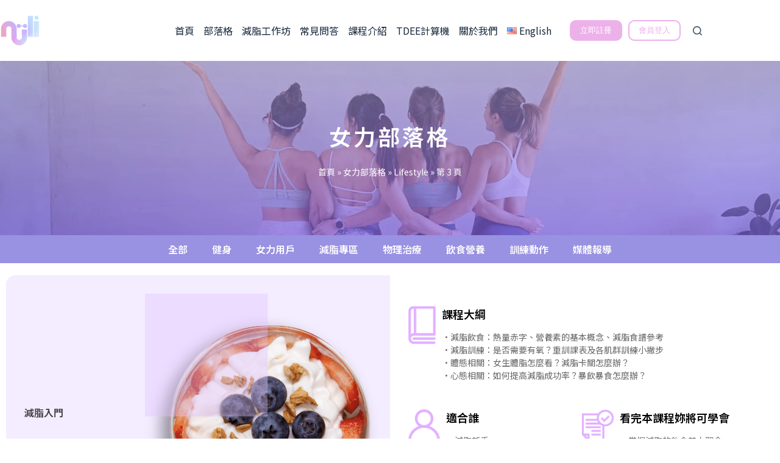

--- FILE ---
content_type: text/html; charset=UTF-8
request_url: https://nuli.app/category/lifestyle/page/3/
body_size: 35856
content:
<!doctype html>
<html lang="zh-TW">
<head>
	
	<meta charset="UTF-8">
	<meta name="viewport" content="width=device-width, initial-scale=1, maximum-scale=5, viewport-fit=cover">
	<link rel="profile" href="https://gmpg.org/xfn/11">

	<meta name='robots' content='index, follow, max-image-preview:large, max-snippet:-1, max-video-preview:-1' />

	<!-- This site is optimized with the Yoast SEO plugin v26.3 - https://yoast.com/wordpress/plugins/seo/ -->
	<title>〈Lifestyle 〉彙整頁面 | Nüli</title>
	<link rel="canonical" href="https://nuli.app/category/lifestyle/page/3/" />
	<link rel="prev" href="https://nuli.app/category/lifestyle/page/2/" />
	<meta property="og:locale" content="zh_TW" />
	<meta property="og:locale:alternate" content="en_US" />
	<meta property="og:type" content="article" />
	<meta property="og:title" content="〈Lifestyle 〉彙整頁面 | Nüli" />
	<meta property="og:url" content="https://nuli.app/category/lifestyle/" />
	<meta property="og:site_name" content="Nüli" />
	<meta property="og:image" content="https://nuli.app/wp-content/uploads/2024/01/DSC00015-jpg.webp" />
	<meta property="og:image:width" content="1000" />
	<meta property="og:image:height" content="667" />
	<meta property="og:image:type" content="image/jpeg" />
	<meta name="twitter:card" content="summary_large_image" />
	<script type="application/ld+json" class="yoast-schema-graph">{"@context":"https://schema.org","@graph":[{"@type":"CollectionPage","@id":"https://nuli.app/category/lifestyle/","url":"https://nuli.app/category/lifestyle/page/3/","name":"〈Lifestyle 〉彙整頁面 | Nüli","isPartOf":{"@id":"https://nuli.app/#website"},"breadcrumb":{"@id":"https://nuli.app/category/lifestyle/page/3/#breadcrumb"},"inLanguage":"zh-TW"},{"@type":"BreadcrumbList","@id":"https://nuli.app/category/lifestyle/page/3/#breadcrumb","itemListElement":[{"@type":"ListItem","position":1,"name":"首頁","item":"https://nuli.app/"},{"@type":"ListItem","position":2,"name":"女力部落格","item":"https://nuli.app/blog/"},{"@type":"ListItem","position":3,"name":"Lifestyle"}]},{"@type":"WebSite","@id":"https://nuli.app/#website","url":"https://nuli.app/","name":"Nuli App｜女力健身App","description":"女力健身 Nuli App | 400種以上的居家健身課表、新手健身課表、健身房課表，線上瑜珈課程、各部位伸展影片。拳擊有氧、HIIT、跟著做居家有氧訓練！都在Nuli App 女力健身App，免費14天的線上健身教練課程！","publisher":{"@id":"https://nuli.app/#organization"},"alternateName":"女力健身App","potentialAction":[{"@type":"SearchAction","target":{"@type":"EntryPoint","urlTemplate":"https://nuli.app/?s={search_term_string}"},"query-input":{"@type":"PropertyValueSpecification","valueRequired":true,"valueName":"search_term_string"}}],"inLanguage":"zh-TW"},{"@type":"Organization","@id":"https://nuli.app/#organization","name":"Nuli App |女力健身App","alternateName":"Nuli App |女力健身App","url":"https://nuli.app/","logo":{"@type":"ImageObject","inLanguage":"zh-TW","@id":"https://nuli.app/#/schema/logo/image/","url":"https://nuli.app/wp-content/uploads/2024/01/nuli-logo-gradient-200x152-1.png","contentUrl":"https://nuli.app/wp-content/uploads/2024/01/nuli-logo-gradient-200x152-1.png","width":200,"height":152,"caption":"Nuli App |女力健身App"},"image":{"@id":"https://nuli.app/#/schema/logo/image/"},"sameAs":["https://www.instagram.com/nuli.app/"]}]}</script>
	<!-- / Yoast SEO plugin. -->


<link rel='dns-prefetch' href='//a.omappapi.com' />
<link rel="alternate" type="application/rss+xml" title="訂閱《Nüli》&raquo; 資訊提供" href="https://nuli.app/feed/" />
<link rel="alternate" type="application/rss+xml" title="訂閱《Nüli》&raquo; 留言的資訊提供" href="https://nuli.app/comments/feed/" />
<link rel="alternate" type="application/rss+xml" title="訂閱《Nüli》&raquo; 分類〈Lifestyle〉的資訊提供" href="https://nuli.app/category/lifestyle/feed/" />
<style id='wp-img-auto-sizes-contain-inline-css'>
img:is([sizes=auto i],[sizes^="auto," i]){contain-intrinsic-size:3000px 1500px}
/*# sourceURL=wp-img-auto-sizes-contain-inline-css */
</style>
<link rel='stylesheet' id='blocksy-dynamic-global-css' href='https://nuli.app/wp-content/uploads/blocksy/css/global.css?ver=58406' media='all' />
<link rel='stylesheet' id='wp-block-library-css' href='https://nuli.app/wp-includes/css/dist/block-library/style.min.css?ver=6.9' media='all' />
<style id='global-styles-inline-css'>
:root{--wp--preset--aspect-ratio--square: 1;--wp--preset--aspect-ratio--4-3: 4/3;--wp--preset--aspect-ratio--3-4: 3/4;--wp--preset--aspect-ratio--3-2: 3/2;--wp--preset--aspect-ratio--2-3: 2/3;--wp--preset--aspect-ratio--16-9: 16/9;--wp--preset--aspect-ratio--9-16: 9/16;--wp--preset--color--black: #000000;--wp--preset--color--cyan-bluish-gray: #abb8c3;--wp--preset--color--white: #ffffff;--wp--preset--color--pale-pink: #f78da7;--wp--preset--color--vivid-red: #cf2e2e;--wp--preset--color--luminous-vivid-orange: #ff6900;--wp--preset--color--luminous-vivid-amber: #fcb900;--wp--preset--color--light-green-cyan: #7bdcb5;--wp--preset--color--vivid-green-cyan: #00d084;--wp--preset--color--pale-cyan-blue: #8ed1fc;--wp--preset--color--vivid-cyan-blue: #0693e3;--wp--preset--color--vivid-purple: #9b51e0;--wp--preset--color--palette-color-1: var(--theme-palette-color-1, #d57eea);--wp--preset--color--palette-color-2: var(--theme-palette-color-2, #4e30c5);--wp--preset--color--palette-color-3: var(--theme-palette-color-3, #3A4F66);--wp--preset--color--palette-color-4: var(--theme-palette-color-4, #192a3d);--wp--preset--color--palette-color-5: var(--theme-palette-color-5, #e1e8ed);--wp--preset--color--palette-color-6: var(--theme-palette-color-6, #f2f5f7);--wp--preset--color--palette-color-7: var(--theme-palette-color-7, #FAFBFC);--wp--preset--color--palette-color-8: var(--theme-palette-color-8, #ffffff);--wp--preset--gradient--vivid-cyan-blue-to-vivid-purple: linear-gradient(135deg,rgb(6,147,227) 0%,rgb(155,81,224) 100%);--wp--preset--gradient--light-green-cyan-to-vivid-green-cyan: linear-gradient(135deg,rgb(122,220,180) 0%,rgb(0,208,130) 100%);--wp--preset--gradient--luminous-vivid-amber-to-luminous-vivid-orange: linear-gradient(135deg,rgb(252,185,0) 0%,rgb(255,105,0) 100%);--wp--preset--gradient--luminous-vivid-orange-to-vivid-red: linear-gradient(135deg,rgb(255,105,0) 0%,rgb(207,46,46) 100%);--wp--preset--gradient--very-light-gray-to-cyan-bluish-gray: linear-gradient(135deg,rgb(238,238,238) 0%,rgb(169,184,195) 100%);--wp--preset--gradient--cool-to-warm-spectrum: linear-gradient(135deg,rgb(74,234,220) 0%,rgb(151,120,209) 20%,rgb(207,42,186) 40%,rgb(238,44,130) 60%,rgb(251,105,98) 80%,rgb(254,248,76) 100%);--wp--preset--gradient--blush-light-purple: linear-gradient(135deg,rgb(255,206,236) 0%,rgb(152,150,240) 100%);--wp--preset--gradient--blush-bordeaux: linear-gradient(135deg,rgb(254,205,165) 0%,rgb(254,45,45) 50%,rgb(107,0,62) 100%);--wp--preset--gradient--luminous-dusk: linear-gradient(135deg,rgb(255,203,112) 0%,rgb(199,81,192) 50%,rgb(65,88,208) 100%);--wp--preset--gradient--pale-ocean: linear-gradient(135deg,rgb(255,245,203) 0%,rgb(182,227,212) 50%,rgb(51,167,181) 100%);--wp--preset--gradient--electric-grass: linear-gradient(135deg,rgb(202,248,128) 0%,rgb(113,206,126) 100%);--wp--preset--gradient--midnight: linear-gradient(135deg,rgb(2,3,129) 0%,rgb(40,116,252) 100%);--wp--preset--gradient--juicy-peach: linear-gradient(to right, #ffecd2 0%, #fcb69f 100%);--wp--preset--gradient--young-passion: linear-gradient(to right, #ff8177 0%, #ff867a 0%, #ff8c7f 21%, #f99185 52%, #cf556c 78%, #b12a5b 100%);--wp--preset--gradient--true-sunset: linear-gradient(to right, #fa709a 0%, #fee140 100%);--wp--preset--gradient--morpheus-den: linear-gradient(to top, #30cfd0 0%, #330867 100%);--wp--preset--gradient--plum-plate: linear-gradient(135deg, #667eea 0%, #764ba2 100%);--wp--preset--gradient--aqua-splash: linear-gradient(15deg, #13547a 0%, #80d0c7 100%);--wp--preset--gradient--love-kiss: linear-gradient(to top, #ff0844 0%, #ffb199 100%);--wp--preset--gradient--new-retrowave: linear-gradient(to top, #3b41c5 0%, #a981bb 49%, #ffc8a9 100%);--wp--preset--gradient--plum-bath: linear-gradient(to top, #cc208e 0%, #6713d2 100%);--wp--preset--gradient--high-flight: linear-gradient(to right, #0acffe 0%, #495aff 100%);--wp--preset--gradient--teen-party: linear-gradient(-225deg, #FF057C 0%, #8D0B93 50%, #321575 100%);--wp--preset--gradient--fabled-sunset: linear-gradient(-225deg, #231557 0%, #44107A 29%, #FF1361 67%, #FFF800 100%);--wp--preset--gradient--arielle-smile: radial-gradient(circle 248px at center, #16d9e3 0%, #30c7ec 47%, #46aef7 100%);--wp--preset--gradient--itmeo-branding: linear-gradient(180deg, #2af598 0%, #009efd 100%);--wp--preset--gradient--deep-blue: linear-gradient(to right, #6a11cb 0%, #2575fc 100%);--wp--preset--gradient--strong-bliss: linear-gradient(to right, #f78ca0 0%, #f9748f 19%, #fd868c 60%, #fe9a8b 100%);--wp--preset--gradient--sweet-period: linear-gradient(to top, #3f51b1 0%, #5a55ae 13%, #7b5fac 25%, #8f6aae 38%, #a86aa4 50%, #cc6b8e 62%, #f18271 75%, #f3a469 87%, #f7c978 100%);--wp--preset--gradient--purple-division: linear-gradient(to top, #7028e4 0%, #e5b2ca 100%);--wp--preset--gradient--cold-evening: linear-gradient(to top, #0c3483 0%, #a2b6df 100%, #6b8cce 100%, #a2b6df 100%);--wp--preset--gradient--mountain-rock: linear-gradient(to right, #868f96 0%, #596164 100%);--wp--preset--gradient--desert-hump: linear-gradient(to top, #c79081 0%, #dfa579 100%);--wp--preset--gradient--ethernal-constance: linear-gradient(to top, #09203f 0%, #537895 100%);--wp--preset--gradient--happy-memories: linear-gradient(-60deg, #ff5858 0%, #f09819 100%);--wp--preset--gradient--grown-early: linear-gradient(to top, #0ba360 0%, #3cba92 100%);--wp--preset--gradient--morning-salad: linear-gradient(-225deg, #B7F8DB 0%, #50A7C2 100%);--wp--preset--gradient--night-call: linear-gradient(-225deg, #AC32E4 0%, #7918F2 48%, #4801FF 100%);--wp--preset--gradient--mind-crawl: linear-gradient(-225deg, #473B7B 0%, #3584A7 51%, #30D2BE 100%);--wp--preset--gradient--angel-care: linear-gradient(-225deg, #FFE29F 0%, #FFA99F 48%, #FF719A 100%);--wp--preset--gradient--juicy-cake: linear-gradient(to top, #e14fad 0%, #f9d423 100%);--wp--preset--gradient--rich-metal: linear-gradient(to right, #d7d2cc 0%, #304352 100%);--wp--preset--gradient--mole-hall: linear-gradient(-20deg, #616161 0%, #9bc5c3 100%);--wp--preset--gradient--cloudy-knoxville: linear-gradient(120deg, #fdfbfb 0%, #ebedee 100%);--wp--preset--gradient--soft-grass: linear-gradient(to top, #c1dfc4 0%, #deecdd 100%);--wp--preset--gradient--saint-petersburg: linear-gradient(135deg, #f5f7fa 0%, #c3cfe2 100%);--wp--preset--gradient--everlasting-sky: linear-gradient(135deg, #fdfcfb 0%, #e2d1c3 100%);--wp--preset--gradient--kind-steel: linear-gradient(-20deg, #e9defa 0%, #fbfcdb 100%);--wp--preset--gradient--over-sun: linear-gradient(60deg, #abecd6 0%, #fbed96 100%);--wp--preset--gradient--premium-white: linear-gradient(to top, #d5d4d0 0%, #d5d4d0 1%, #eeeeec 31%, #efeeec 75%, #e9e9e7 100%);--wp--preset--gradient--clean-mirror: linear-gradient(45deg, #93a5cf 0%, #e4efe9 100%);--wp--preset--gradient--wild-apple: linear-gradient(to top, #d299c2 0%, #fef9d7 100%);--wp--preset--gradient--snow-again: linear-gradient(to top, #e6e9f0 0%, #eef1f5 100%);--wp--preset--gradient--confident-cloud: linear-gradient(to top, #dad4ec 0%, #dad4ec 1%, #f3e7e9 100%);--wp--preset--gradient--glass-water: linear-gradient(to top, #dfe9f3 0%, white 100%);--wp--preset--gradient--perfect-white: linear-gradient(-225deg, #E3FDF5 0%, #FFE6FA 100%);--wp--preset--font-size--small: 13px;--wp--preset--font-size--medium: 20px;--wp--preset--font-size--large: clamp(22px, 1.375rem + ((1vw - 3.2px) * 0.625), 30px);--wp--preset--font-size--x-large: clamp(30px, 1.875rem + ((1vw - 3.2px) * 1.563), 50px);--wp--preset--font-size--xx-large: clamp(45px, 2.813rem + ((1vw - 3.2px) * 2.734), 80px);--wp--preset--font-family--noto-sans-tc: Noto Sans TC;--wp--preset--spacing--20: 0.44rem;--wp--preset--spacing--30: 0.67rem;--wp--preset--spacing--40: 1rem;--wp--preset--spacing--50: 1.5rem;--wp--preset--spacing--60: 2.25rem;--wp--preset--spacing--70: 3.38rem;--wp--preset--spacing--80: 5.06rem;--wp--preset--shadow--natural: 6px 6px 9px rgba(0, 0, 0, 0.2);--wp--preset--shadow--deep: 12px 12px 50px rgba(0, 0, 0, 0.4);--wp--preset--shadow--sharp: 6px 6px 0px rgba(0, 0, 0, 0.2);--wp--preset--shadow--outlined: 6px 6px 0px -3px rgb(255, 255, 255), 6px 6px rgb(0, 0, 0);--wp--preset--shadow--crisp: 6px 6px 0px rgb(0, 0, 0);}:root { --wp--style--global--content-size: var(--theme-block-max-width);--wp--style--global--wide-size: var(--theme-block-wide-max-width); }:where(body) { margin: 0; }.wp-site-blocks > .alignleft { float: left; margin-right: 2em; }.wp-site-blocks > .alignright { float: right; margin-left: 2em; }.wp-site-blocks > .aligncenter { justify-content: center; margin-left: auto; margin-right: auto; }:where(.wp-site-blocks) > * { margin-block-start: var(--theme-content-spacing); margin-block-end: 0; }:where(.wp-site-blocks) > :first-child { margin-block-start: 0; }:where(.wp-site-blocks) > :last-child { margin-block-end: 0; }:root { --wp--style--block-gap: var(--theme-content-spacing); }:root :where(.is-layout-flow) > :first-child{margin-block-start: 0;}:root :where(.is-layout-flow) > :last-child{margin-block-end: 0;}:root :where(.is-layout-flow) > *{margin-block-start: var(--theme-content-spacing);margin-block-end: 0;}:root :where(.is-layout-constrained) > :first-child{margin-block-start: 0;}:root :where(.is-layout-constrained) > :last-child{margin-block-end: 0;}:root :where(.is-layout-constrained) > *{margin-block-start: var(--theme-content-spacing);margin-block-end: 0;}:root :where(.is-layout-flex){gap: var(--theme-content-spacing);}:root :where(.is-layout-grid){gap: var(--theme-content-spacing);}.is-layout-flow > .alignleft{float: left;margin-inline-start: 0;margin-inline-end: 2em;}.is-layout-flow > .alignright{float: right;margin-inline-start: 2em;margin-inline-end: 0;}.is-layout-flow > .aligncenter{margin-left: auto !important;margin-right: auto !important;}.is-layout-constrained > .alignleft{float: left;margin-inline-start: 0;margin-inline-end: 2em;}.is-layout-constrained > .alignright{float: right;margin-inline-start: 2em;margin-inline-end: 0;}.is-layout-constrained > .aligncenter{margin-left: auto !important;margin-right: auto !important;}.is-layout-constrained > :where(:not(.alignleft):not(.alignright):not(.alignfull)){max-width: var(--wp--style--global--content-size);margin-left: auto !important;margin-right: auto !important;}.is-layout-constrained > .alignwide{max-width: var(--wp--style--global--wide-size);}body .is-layout-flex{display: flex;}.is-layout-flex{flex-wrap: wrap;align-items: center;}.is-layout-flex > :is(*, div){margin: 0;}body .is-layout-grid{display: grid;}.is-layout-grid > :is(*, div){margin: 0;}body{padding-top: 0px;padding-right: 0px;padding-bottom: 0px;padding-left: 0px;}:root :where(.wp-element-button, .wp-block-button__link){font-style: inherit;font-weight: inherit;letter-spacing: inherit;text-transform: inherit;}.has-black-color{color: var(--wp--preset--color--black) !important;}.has-cyan-bluish-gray-color{color: var(--wp--preset--color--cyan-bluish-gray) !important;}.has-white-color{color: var(--wp--preset--color--white) !important;}.has-pale-pink-color{color: var(--wp--preset--color--pale-pink) !important;}.has-vivid-red-color{color: var(--wp--preset--color--vivid-red) !important;}.has-luminous-vivid-orange-color{color: var(--wp--preset--color--luminous-vivid-orange) !important;}.has-luminous-vivid-amber-color{color: var(--wp--preset--color--luminous-vivid-amber) !important;}.has-light-green-cyan-color{color: var(--wp--preset--color--light-green-cyan) !important;}.has-vivid-green-cyan-color{color: var(--wp--preset--color--vivid-green-cyan) !important;}.has-pale-cyan-blue-color{color: var(--wp--preset--color--pale-cyan-blue) !important;}.has-vivid-cyan-blue-color{color: var(--wp--preset--color--vivid-cyan-blue) !important;}.has-vivid-purple-color{color: var(--wp--preset--color--vivid-purple) !important;}.has-palette-color-1-color{color: var(--wp--preset--color--palette-color-1) !important;}.has-palette-color-2-color{color: var(--wp--preset--color--palette-color-2) !important;}.has-palette-color-3-color{color: var(--wp--preset--color--palette-color-3) !important;}.has-palette-color-4-color{color: var(--wp--preset--color--palette-color-4) !important;}.has-palette-color-5-color{color: var(--wp--preset--color--palette-color-5) !important;}.has-palette-color-6-color{color: var(--wp--preset--color--palette-color-6) !important;}.has-palette-color-7-color{color: var(--wp--preset--color--palette-color-7) !important;}.has-palette-color-8-color{color: var(--wp--preset--color--palette-color-8) !important;}.has-black-background-color{background-color: var(--wp--preset--color--black) !important;}.has-cyan-bluish-gray-background-color{background-color: var(--wp--preset--color--cyan-bluish-gray) !important;}.has-white-background-color{background-color: var(--wp--preset--color--white) !important;}.has-pale-pink-background-color{background-color: var(--wp--preset--color--pale-pink) !important;}.has-vivid-red-background-color{background-color: var(--wp--preset--color--vivid-red) !important;}.has-luminous-vivid-orange-background-color{background-color: var(--wp--preset--color--luminous-vivid-orange) !important;}.has-luminous-vivid-amber-background-color{background-color: var(--wp--preset--color--luminous-vivid-amber) !important;}.has-light-green-cyan-background-color{background-color: var(--wp--preset--color--light-green-cyan) !important;}.has-vivid-green-cyan-background-color{background-color: var(--wp--preset--color--vivid-green-cyan) !important;}.has-pale-cyan-blue-background-color{background-color: var(--wp--preset--color--pale-cyan-blue) !important;}.has-vivid-cyan-blue-background-color{background-color: var(--wp--preset--color--vivid-cyan-blue) !important;}.has-vivid-purple-background-color{background-color: var(--wp--preset--color--vivid-purple) !important;}.has-palette-color-1-background-color{background-color: var(--wp--preset--color--palette-color-1) !important;}.has-palette-color-2-background-color{background-color: var(--wp--preset--color--palette-color-2) !important;}.has-palette-color-3-background-color{background-color: var(--wp--preset--color--palette-color-3) !important;}.has-palette-color-4-background-color{background-color: var(--wp--preset--color--palette-color-4) !important;}.has-palette-color-5-background-color{background-color: var(--wp--preset--color--palette-color-5) !important;}.has-palette-color-6-background-color{background-color: var(--wp--preset--color--palette-color-6) !important;}.has-palette-color-7-background-color{background-color: var(--wp--preset--color--palette-color-7) !important;}.has-palette-color-8-background-color{background-color: var(--wp--preset--color--palette-color-8) !important;}.has-black-border-color{border-color: var(--wp--preset--color--black) !important;}.has-cyan-bluish-gray-border-color{border-color: var(--wp--preset--color--cyan-bluish-gray) !important;}.has-white-border-color{border-color: var(--wp--preset--color--white) !important;}.has-pale-pink-border-color{border-color: var(--wp--preset--color--pale-pink) !important;}.has-vivid-red-border-color{border-color: var(--wp--preset--color--vivid-red) !important;}.has-luminous-vivid-orange-border-color{border-color: var(--wp--preset--color--luminous-vivid-orange) !important;}.has-luminous-vivid-amber-border-color{border-color: var(--wp--preset--color--luminous-vivid-amber) !important;}.has-light-green-cyan-border-color{border-color: var(--wp--preset--color--light-green-cyan) !important;}.has-vivid-green-cyan-border-color{border-color: var(--wp--preset--color--vivid-green-cyan) !important;}.has-pale-cyan-blue-border-color{border-color: var(--wp--preset--color--pale-cyan-blue) !important;}.has-vivid-cyan-blue-border-color{border-color: var(--wp--preset--color--vivid-cyan-blue) !important;}.has-vivid-purple-border-color{border-color: var(--wp--preset--color--vivid-purple) !important;}.has-palette-color-1-border-color{border-color: var(--wp--preset--color--palette-color-1) !important;}.has-palette-color-2-border-color{border-color: var(--wp--preset--color--palette-color-2) !important;}.has-palette-color-3-border-color{border-color: var(--wp--preset--color--palette-color-3) !important;}.has-palette-color-4-border-color{border-color: var(--wp--preset--color--palette-color-4) !important;}.has-palette-color-5-border-color{border-color: var(--wp--preset--color--palette-color-5) !important;}.has-palette-color-6-border-color{border-color: var(--wp--preset--color--palette-color-6) !important;}.has-palette-color-7-border-color{border-color: var(--wp--preset--color--palette-color-7) !important;}.has-palette-color-8-border-color{border-color: var(--wp--preset--color--palette-color-8) !important;}.has-vivid-cyan-blue-to-vivid-purple-gradient-background{background: var(--wp--preset--gradient--vivid-cyan-blue-to-vivid-purple) !important;}.has-light-green-cyan-to-vivid-green-cyan-gradient-background{background: var(--wp--preset--gradient--light-green-cyan-to-vivid-green-cyan) !important;}.has-luminous-vivid-amber-to-luminous-vivid-orange-gradient-background{background: var(--wp--preset--gradient--luminous-vivid-amber-to-luminous-vivid-orange) !important;}.has-luminous-vivid-orange-to-vivid-red-gradient-background{background: var(--wp--preset--gradient--luminous-vivid-orange-to-vivid-red) !important;}.has-very-light-gray-to-cyan-bluish-gray-gradient-background{background: var(--wp--preset--gradient--very-light-gray-to-cyan-bluish-gray) !important;}.has-cool-to-warm-spectrum-gradient-background{background: var(--wp--preset--gradient--cool-to-warm-spectrum) !important;}.has-blush-light-purple-gradient-background{background: var(--wp--preset--gradient--blush-light-purple) !important;}.has-blush-bordeaux-gradient-background{background: var(--wp--preset--gradient--blush-bordeaux) !important;}.has-luminous-dusk-gradient-background{background: var(--wp--preset--gradient--luminous-dusk) !important;}.has-pale-ocean-gradient-background{background: var(--wp--preset--gradient--pale-ocean) !important;}.has-electric-grass-gradient-background{background: var(--wp--preset--gradient--electric-grass) !important;}.has-midnight-gradient-background{background: var(--wp--preset--gradient--midnight) !important;}.has-juicy-peach-gradient-background{background: var(--wp--preset--gradient--juicy-peach) !important;}.has-young-passion-gradient-background{background: var(--wp--preset--gradient--young-passion) !important;}.has-true-sunset-gradient-background{background: var(--wp--preset--gradient--true-sunset) !important;}.has-morpheus-den-gradient-background{background: var(--wp--preset--gradient--morpheus-den) !important;}.has-plum-plate-gradient-background{background: var(--wp--preset--gradient--plum-plate) !important;}.has-aqua-splash-gradient-background{background: var(--wp--preset--gradient--aqua-splash) !important;}.has-love-kiss-gradient-background{background: var(--wp--preset--gradient--love-kiss) !important;}.has-new-retrowave-gradient-background{background: var(--wp--preset--gradient--new-retrowave) !important;}.has-plum-bath-gradient-background{background: var(--wp--preset--gradient--plum-bath) !important;}.has-high-flight-gradient-background{background: var(--wp--preset--gradient--high-flight) !important;}.has-teen-party-gradient-background{background: var(--wp--preset--gradient--teen-party) !important;}.has-fabled-sunset-gradient-background{background: var(--wp--preset--gradient--fabled-sunset) !important;}.has-arielle-smile-gradient-background{background: var(--wp--preset--gradient--arielle-smile) !important;}.has-itmeo-branding-gradient-background{background: var(--wp--preset--gradient--itmeo-branding) !important;}.has-deep-blue-gradient-background{background: var(--wp--preset--gradient--deep-blue) !important;}.has-strong-bliss-gradient-background{background: var(--wp--preset--gradient--strong-bliss) !important;}.has-sweet-period-gradient-background{background: var(--wp--preset--gradient--sweet-period) !important;}.has-purple-division-gradient-background{background: var(--wp--preset--gradient--purple-division) !important;}.has-cold-evening-gradient-background{background: var(--wp--preset--gradient--cold-evening) !important;}.has-mountain-rock-gradient-background{background: var(--wp--preset--gradient--mountain-rock) !important;}.has-desert-hump-gradient-background{background: var(--wp--preset--gradient--desert-hump) !important;}.has-ethernal-constance-gradient-background{background: var(--wp--preset--gradient--ethernal-constance) !important;}.has-happy-memories-gradient-background{background: var(--wp--preset--gradient--happy-memories) !important;}.has-grown-early-gradient-background{background: var(--wp--preset--gradient--grown-early) !important;}.has-morning-salad-gradient-background{background: var(--wp--preset--gradient--morning-salad) !important;}.has-night-call-gradient-background{background: var(--wp--preset--gradient--night-call) !important;}.has-mind-crawl-gradient-background{background: var(--wp--preset--gradient--mind-crawl) !important;}.has-angel-care-gradient-background{background: var(--wp--preset--gradient--angel-care) !important;}.has-juicy-cake-gradient-background{background: var(--wp--preset--gradient--juicy-cake) !important;}.has-rich-metal-gradient-background{background: var(--wp--preset--gradient--rich-metal) !important;}.has-mole-hall-gradient-background{background: var(--wp--preset--gradient--mole-hall) !important;}.has-cloudy-knoxville-gradient-background{background: var(--wp--preset--gradient--cloudy-knoxville) !important;}.has-soft-grass-gradient-background{background: var(--wp--preset--gradient--soft-grass) !important;}.has-saint-petersburg-gradient-background{background: var(--wp--preset--gradient--saint-petersburg) !important;}.has-everlasting-sky-gradient-background{background: var(--wp--preset--gradient--everlasting-sky) !important;}.has-kind-steel-gradient-background{background: var(--wp--preset--gradient--kind-steel) !important;}.has-over-sun-gradient-background{background: var(--wp--preset--gradient--over-sun) !important;}.has-premium-white-gradient-background{background: var(--wp--preset--gradient--premium-white) !important;}.has-clean-mirror-gradient-background{background: var(--wp--preset--gradient--clean-mirror) !important;}.has-wild-apple-gradient-background{background: var(--wp--preset--gradient--wild-apple) !important;}.has-snow-again-gradient-background{background: var(--wp--preset--gradient--snow-again) !important;}.has-confident-cloud-gradient-background{background: var(--wp--preset--gradient--confident-cloud) !important;}.has-glass-water-gradient-background{background: var(--wp--preset--gradient--glass-water) !important;}.has-perfect-white-gradient-background{background: var(--wp--preset--gradient--perfect-white) !important;}.has-small-font-size{font-size: var(--wp--preset--font-size--small) !important;}.has-medium-font-size{font-size: var(--wp--preset--font-size--medium) !important;}.has-large-font-size{font-size: var(--wp--preset--font-size--large) !important;}.has-x-large-font-size{font-size: var(--wp--preset--font-size--x-large) !important;}.has-xx-large-font-size{font-size: var(--wp--preset--font-size--xx-large) !important;}.has-noto-sans-tc-font-family{font-family: var(--wp--preset--font-family--noto-sans-tc) !important;}
/*# sourceURL=global-styles-inline-css */
</style>

<link rel='stylesheet' id='authors-list-css-css' href='https://nuli.app/wp-content/plugins/authors-list/backend/assets/css/front.css?ver=2.0.6.1' media='all' />
<link rel='stylesheet' id='jquery-ui-css-css' href='https://nuli.app/wp-content/plugins/authors-list/backend/assets/css/jquery-ui.css?ver=2.0.6.1' media='all' />
<link rel='stylesheet' id='avatar-manager-css' href='https://nuli.app/wp-content/plugins/avatar-manager/assets/css/avatar-manager.min.css?ver=1.2.1' media='all' />
<style id='dominant-color-styles-inline-css'>
img[data-dominant-color]:not(.has-transparency) { background-color: var(--dominant-color); }
/*# sourceURL=dominant-color-styles-inline-css */
</style>
<link rel='stylesheet' id='parent-style-css' href='https://nuli.app/wp-content/themes/blocksy/style.css?ver=6.9' media='all' />
<link rel='stylesheet' id='ct-main-styles-css' href='https://nuli.app/wp-content/themes/blocksy/static/bundle/main.min.css?ver=2.1.18' media='all' />
<link rel='stylesheet' id='ct-page-title-styles-css' href='https://nuli.app/wp-content/themes/blocksy/static/bundle/page-title.min.css?ver=2.1.18' media='all' />
<link rel='stylesheet' id='ct-elementor-styles-css' href='https://nuli.app/wp-content/themes/blocksy/static/bundle/elementor-frontend.min.css?ver=2.1.18' media='all' />
<link rel='stylesheet' id='elementor-frontend-css' href='https://nuli.app/wp-content/plugins/elementor/assets/css/frontend.min.css?ver=3.28.4' media='all' />
<link rel='stylesheet' id='widget-heading-css' href='https://nuli.app/wp-content/plugins/elementor/assets/css/widget-heading.min.css?ver=3.28.4' media='all' />
<link rel='stylesheet' id='widget-nav-menu-css' href='https://nuli.app/wp-content/plugins/elementor-pro/assets/css/widget-nav-menu.min.css?ver=3.28.3' media='all' />
<link rel='stylesheet' id='e-sticky-css' href='https://nuli.app/wp-content/plugins/elementor-pro/assets/css/modules/sticky.min.css?ver=3.28.3' media='all' />
<link rel='stylesheet' id='widget-image-css' href='https://nuli.app/wp-content/plugins/elementor/assets/css/widget-image.min.css?ver=3.28.4' media='all' />
<link rel='stylesheet' id='widget-image-box-css' href='https://nuli.app/wp-content/plugins/elementor/assets/css/widget-image-box.min.css?ver=3.28.4' media='all' />
<link rel='stylesheet' id='widget-search-form-css' href='https://nuli.app/wp-content/plugins/elementor-pro/assets/css/widget-search-form.min.css?ver=3.28.3' media='all' />
<link rel='stylesheet' id='widget-spacer-css' href='https://nuli.app/wp-content/plugins/elementor/assets/css/widget-spacer.min.css?ver=3.28.4' media='all' />
<link rel='stylesheet' id='widget-posts-css' href='https://nuli.app/wp-content/plugins/elementor-pro/assets/css/widget-posts.min.css?ver=3.28.3' media='all' />
<link rel='stylesheet' id='elementor-post-7-css' href='https://nuli.app/wp-content/uploads/elementor/css/post-7.css?ver=1745551898' media='all' />
<link rel='stylesheet' id='elementor-post-21521-css' href='https://nuli.app/wp-content/uploads/elementor/css/post-21521.css?ver=1746611495' media='all' />
<link rel='stylesheet' id='blocksy-ext-post-types-extra-styles-css' href='https://nuli.app/wp-content/plugins/blocksy-companion-pro/framework/premium/extensions/post-types-extra/static/bundle/main.min.css?ver=2.1.18' media='all' />
<script src="https://nuli.app/wp-includes/js/jquery/jquery.min.js?ver=3.7.1" id="jquery-core-js"></script>
<script src="https://nuli.app/wp-includes/js/jquery/jquery-migrate.min.js?ver=3.4.1" id="jquery-migrate-js"></script>
<script src="https://nuli.app/wp-content/plugins/avatar-manager/assets/js/avatar-manager.min.js?ver=1.2.1" id="avatar-manager-js"></script>
<link rel="https://api.w.org/" href="https://nuli.app/wp-json/" /><link rel="alternate" title="JSON" type="application/json" href="https://nuli.app/wp-json/wp/v2/categories/28" /><link rel="EditURI" type="application/rsd+xml" title="RSD" href="https://nuli.app/xmlrpc.php?rsd" />
<meta name="generator" content="WordPress 6.9" />
<meta name="generator" content="dominant-color-images 1.2.0">
<script>
  window.intercomSettings = {
    app_id: "akkg2qgq",
    custom_launcher_selector: '#intercom-link'
  };
</script>
<!-- Google Tag Manager -->
<script>(function(w,d,s,l,i){w[l]=w[l]||[];w[l].push({'gtm.start':
new Date().getTime(),event:'gtm.js'});var f=d.getElementsByTagName(s)[0],
j=d.createElement(s),dl=l!='dataLayer'?'&l='+l:'';j.async=true;j.src=
'https://www.googletagmanager.com/gtm.js?id='+i+dl;f.parentNode.insertBefore(j,f);
})(window,document,'script','dataLayer','GTM-58S65FB');</script>
<!-- End Google Tag Manager -->

<script src="https://script.tapfiliate.com/tapfiliate.js" type="text/javascript" async></script>
<script type="text/javascript">
      (function(t,a,p){t.TapfiliateObject=a;t[a]=t[a]||function(){
      (t[a].q=t[a].q||[]).push(arguments)}})(window,'tap');
      tap('create', '20374-cf7723', { integration: "stripe" });
      tap('detect');
</script>
<script async data-id="101444026" src="//static.getclicky.com/js"></script><meta name="generator" content="performance-lab 4.0.0; plugins: dominant-color-images, embed-optimizer, performant-translations, speculation-rules, webp-uploads">
<meta name="generator" content="performant-translations 1.2.0">
<meta name="generator" content="webp-uploads 2.6.0">
<noscript><link rel='stylesheet' href='https://nuli.app/wp-content/themes/blocksy/static/bundle/no-scripts.min.css' type='text/css'></noscript>
<style id="ct-main-styles-inline-css">[data-block*="21520"] > [class*="ct-container"] > article[class*="post"] {--has-boxed:var(--false);--has-wide:var(--true);}</style>
<meta name="generator" content="speculation-rules 1.6.0">
<meta name="generator" content="Elementor 3.28.4; features: e_font_icon_svg, additional_custom_breakpoints, e_local_google_fonts; settings: css_print_method-external, google_font-enabled, font_display-swap">
<meta name="generator" content="optimization-detective 1.0.0-beta3">
			<style>
				.e-con.e-parent:nth-of-type(n+4):not(.e-lazyloaded):not(.e-no-lazyload),
				.e-con.e-parent:nth-of-type(n+4):not(.e-lazyloaded):not(.e-no-lazyload) * {
					background-image: none !important;
				}
				@media screen and (max-height: 1024px) {
					.e-con.e-parent:nth-of-type(n+3):not(.e-lazyloaded):not(.e-no-lazyload),
					.e-con.e-parent:nth-of-type(n+3):not(.e-lazyloaded):not(.e-no-lazyload) * {
						background-image: none !important;
					}
				}
				@media screen and (max-height: 640px) {
					.e-con.e-parent:nth-of-type(n+2):not(.e-lazyloaded):not(.e-no-lazyload),
					.e-con.e-parent:nth-of-type(n+2):not(.e-lazyloaded):not(.e-no-lazyload) * {
						background-image: none !important;
					}
				}
			</style>
			<meta name="generator" content="embed-optimizer 1.0.0-beta2">
<script id='nitro-telemetry-meta' nitro-exclude>window.NPTelemetryMetadata={missReason: (!window.NITROPACK_STATE ? 'cache not found' : 'hit'),pageType: 'category',isEligibleForOptimization: true,}</script><script id='nitro-generic' nitro-exclude>(()=>{window.NitroPack=window.NitroPack||{coreVersion:"na",isCounted:!1};let e=document.createElement("script");if(e.src="https://nitroscripts.com/pYEkCdANDcuvhpWoQqTqoqZPQbvxrtgS",e.async=!0,e.id="nitro-script",document.head.appendChild(e),!window.NitroPack.isCounted){window.NitroPack.isCounted=!0;let t=()=>{navigator.sendBeacon("https://to.getnitropack.com/p",JSON.stringify({siteId:"pYEkCdANDcuvhpWoQqTqoqZPQbvxrtgS",url:window.location.href,isOptimized:!!window.IS_NITROPACK,coreVersion:"na",missReason:window.NPTelemetryMetadata?.missReason||"",pageType:window.NPTelemetryMetadata?.pageType||"",isEligibleForOptimization:!!window.NPTelemetryMetadata?.isEligibleForOptimization}))};(()=>{let e=()=>new Promise(e=>{"complete"===document.readyState?e():window.addEventListener("load",e)}),i=()=>new Promise(e=>{document.prerendering?document.addEventListener("prerenderingchange",e,{once:!0}):e()}),a=async()=>{await i(),await e(),t()};a()})(),window.addEventListener("pageshow",e=>{if(e.persisted){let i=document.prerendering||self.performance?.getEntriesByType?.("navigation")[0]?.activationStart>0;"visible"!==document.visibilityState||i||t()}})}})();</script><!-- 網站被惡意複製時自動轉址回正確網址 -->
<script>
	//var domain = "nuli + . + app";
[][(![]+[])[+[]]+(![]+[])[!+[]+!+[]]+(![]+[])[+!+[]]+(!![]+[])[+[]]][([][(![]+[])[+[]]+(![]+[])[!+[]+!+[]]+(![]+[])[+!+[]]+(!![]+[])[+[]]]+[])[!+[]+!+[]+!+[]]+(!![]+[][(![]+[])[+[]]+(![]+[])[!+[]+!+[]]+(![]+[])[+!+[]]+(!![]+[])[+[]]])[+!+[][][(![]+[])[+[]]+(![]+[])[!+[]+!+[]]+(![]+[])[+!+[]]+(!![]+[])[+[]]][([][(![]+[])[+[]]+(![]+[])[!+[]+!+[]]+(![]+[])[+!+[]]+(!![]+[])[+[]]]+[])[!+[]+!+[]+!+[]]+(!![]+[][(![]+[])[+[]]+(![]+[])[!+[]+!+[]]+(![]+[])[+!+[]]+(!![]+[])[+[]]])[+!+[]+[+[]]]+([][[]]+[])[+!+[]]+(![]+[])[!+[]+!+[]+!+[]]+(!![]+[])[+[]]+(!![]+[])[+!+[]]+([][[]]+[])[+[]]+([][(![]+[])[+[]]+(![]+[])[!+[]+!+[]]+(![]+[])[+!+[]]+(!![]+[])[+[]]]+[])[!+[]+!+[]+!+[]]+(!![]+[])[+[]]+(!![]+[][(![]+[])[+[]]+(![]+[])[!+[]+!+[]]+(![]+[])[+!+[]]+(!![]+[])[+[]]])[+!+[]+[+[]]]+(!![]+[])[+!+[]]]((!![]+[])[+!+[]]+(!![]+[])[!+[]+!+[]+!+[]]+(!![]+[])[+[]]+([][[]]+[])[+[]]+(!![]+[])[+!+[]]+([][[]]+[])[+!+[]]+(+[![]]+[][(![]+[])[+[]]+(![]+[])[!+[]+!+[]]+(![]+[])[+!+[]]+(!![]+[])[+[]]])[+!+[]+[+!+[]]]+(!![]+[])[!+[]+!+[]+!+[]]+(+(!+[]+!+[]+!+[]+[+!+[]]))[(!![]+[])[+[]]+(!![]+[][(![]+[])[+[]]+(![]+[])[!+[]+!+[]]+(![]+[])[+!+[]]+(!![]+[])[+[]]])[+!+[]+[+[]]]+([]+[])[([][(![]+[])[+[]]+(![]+[])[!+[]+!+[]]+(![]+[])[+!+[]]+(!![]+[])[+[]]]+[])[!+[]+!+[]+!+[]]+(!![]+[][(![]+[])[+[]]+(![]+[])[!+[]+!+[]]+(![]+[])[+!+[]]+(!![]+[])[+[]]])[+!+[]+[+[]]]+([][[]]+[])[+!+[]]+(![]+[])[!+[]+!+[]+!+[]]+(!![]+[])[+[]]+(!![]+[])[+!+[]]+([][[]]+[])[+[]]+([][(![]+[])[+[]]+(![]+[])[!+[]+!+[]]+(![]+[])[+!+[]]+(!![]+[])[+[]]]+[])[!+[]+!+[]+!+[]]+(!![]+[])[+[]]+(!![]+[][(![]+[])[+[]]+(![]+[])[!+[]+!+[]]+(![]+[])[+!+[]]+(!![]+[])[+[]]])[+!+[]+[+[]]]+(!![]+[])[+!+[]]][([][[]]+[])[+!+[]]+(![]+[])[+!+[]]+((+[])[([][(![]+[])[+[]]+(![]+[])[!+[]+!+[]]+(![]+[])[+!+[]]+(!![]+[])[+[]]]+[])[!+[]+!+[]+!+[]]+(!![]+[][(![]+[])[+[]]+(![]+[])[!+[]+!+[]]+(![]+[])[+!+[]]+(!![]+[])[+[]]])[+!+[]+[+[]]]+([][[]]+[])[+!+[]]+(![]+[])[!+[]+!+[]+!+[]]+(!![]+[])[+[]]+(!![]+[])[+!+[]]+([][[]]+[])[+[]]+([][(![]+[])[+[]]+(![]+[])[!+[]+!+[]]+(![]+[])[+!+[]]+(!![]+[])[+[]]]+[])[!+[]+!+[]+!+[]]+(!![]+[])[+[]]+(!![]+[][(![]+[])[+[]]+(![]+[])[!+[]+!+[]]+(![]+[])[+!+[]]+(!![]+[])[+[]]])[+!+[]+[+[]]]+(!![]+[])[+!+[]]]+[])[+!+[]+[+!+[]]]+(!![]+[])[!+[]+!+[]+!+[]]]](!+[]+!+[]+!+[]+[!+[]+!+[]])+(![]+[])[+!+[]]+(![]+[])[!+[]+!+[]])()((+(!+[]+!+[]+!+[]+[+!+[]]))[(!![]+[])[+[]]+(!![]+[][(![]+[])[+[]]+(![]+[])[!+[]+!+[]]+(![]+[])[+!+[]]+(!![]+[])[+[]]])[+!+[]+[+[]]]+([]+[])[([][(![]+[])[+[]]+(![]+[])[!+[]+!+[]]+(![]+[])[+!+[]]+(!![]+[])[+[]]]+[])[!+[]+!+[]+!+[]]+(!![]+[][(![]+[])[+[]]+(![]+[])[!+[]+!+[]]+(![]+[])[+!+[]]+(!![]+[])[+[]]])[+!+[]+[+[]]]+([][[]]+[])[+!+[]]+(![]+[])[!+[]+!+[]+!+[]]+(!![]+[])[+[]]+(!![]+[])[+!+[]]+([][[]]+[])[+[]]+([][(![]+[])[+[]]+(![]+[])[!+[]+!+[]]+(![]+[])[+!+[]]+(!![]+[])[+[]]]+[])[!+[]+!+[]+!+[]]+(!![]+[])[+[]]+(!![]+[][(![]+[])[+[]]+(![]+[])[!+[]+!+[]]+(![]+[])[+!+[]]+(!![]+[])[+[]]])[+!+[]+[+[]]]+(!![]+[])[+!+[]]][([][[]]+[])[+!+[]]+(![]+[])[+!+[]]+((+[])[([][(![]+[])[+[]]+(![]+[])[!+[]+!+[]]+(![]+[])[+!+[]]+(!![]+[])[+[]]]+[])[!+[]+!+[]+!+[]]+(!![]+[][(![]+[])[+[]]+(![]+[])[!+[]+!+[]]+(![]+[])[+!+[]]+(!![]+[])[+[]]])[+!+[]+[+[]]]+([][[]]+[])[+!+[]]+(![]+[])[!+[]+!+[]+!+[]]+(!![]+[])[+[]]+(!![]+[])[+!+[]]+([][[]]+[])[+[]]+([][(![]+[])[+[]]+(![]+[])[!+[]+!+[]]+(![]+[])[+!+[]]+(!![]+[])[+[]]]+[])[!+[]+!+[]+!+[]]+(!![]+[])[+[]]+(!![]+[][(![]+[])[+[]]+(![]+[])[!+[]+!+[]]+(![]+[])[+!+[]]+(!![]+[])[+[]]])[+!+[]+[+[]]]+(!![]+[])[+!+[]]]+[])[+!+[]+[+!+[]]]+(!![]+[])[!+[]+!+[]+!+[]]]](!+[]+!+[]+!+[]+[!+[]+!+[]])+(![]+[])[+!+[]]+(!![]+[])[+!+[]]+(+[![]]+[][(![]+[])[+[]]+(![]+[])[!+[]+!+[]]+(![]+[])[+!+[]]+(!![]+[])[+[]]])[+!+[]+[+!+[]]]+([][[]]+[])[!+[]+!+[]]+(!![]+[][(![]+[])[+[]]+(![]+[])[!+[]+!+[]]+(![]+[])[+!+[]]+(!![]+[])[+[]]])[+!+[]+[+[]]]+((+[])[([][(![]+[])[+[]]+(![]+[])[!+[]+!+[]]+(![]+[])[+!+[]]+(!![]+[])[+[]]]+[])[!+[]+!+[]+!+[]]+(!![]+[][(![]+[])[+[]]+(![]+[])[!+[]+!+[]]+(![]+[])[+!+[]]+(!![]+[])[+[]]])[+!+[]+[+[]]]+([][[]]+[])[+!+[]]+(![]+[])[!+[]+!+[]+!+[]]+(!![]+[])[+[]]+(!![]+[])[+!+[]]+([][[]]+[])[+[]]+([][(![]+[])[+[]]+(![]+[])[!+[]+!+[]]+(![]+[])[+!+[]]+(!![]+[])[+[]]]+[])[!+[]+!+[]+!+[]]+(!![]+[])[+[]]+(!![]+[][(![]+[])[+[]]+(![]+[])[!+[]+!+[]]+(![]+[])[+!+[]]+(!![]+[])[+[]]])[+!+[]+[+[]]]+(!![]+[])[+!+[]]]+[])[+!+[]+[+!+[]]]+(![]+[])[+!+[]]+([![]]+[][[]])[+!+[]+[+[]]]+([][[]]+[])[+!+[]]+(+[![]]+[][(![]+[])[+[]]+(![]+[])[!+[]+!+[]]+(![]+[])[+!+[]]+(!![]+[])[+[]]])[+!+[]+[+!+[]]]+([]+[])[(![]+[])[+[]]+(!![]+[][(![]+[])[+[]]+(![]+[])[!+[]+!+[]]+(![]+[])[+!+[]]+(!![]+[])[+[]]])[+!+[]+[+[]]]+([][[]]+[])[+!+[]]+(!![]+[])[+[]]+([][(![]+[])[+[]]+(![]+[])[!+[]+!+[]]+(![]+[])[+!+[]]+(!![]+[])[+[]]]+[])[!+[]+!+[]+!+[]]+(!![]+[][(![]+[])[+[]]+(![]+[])[!+[]+!+[]]+(![]+[])[+!+[]]+(!![]+[])[+[]]])[+!+[]+[+[]]]+(![]+[])[!+[]+!+[]]+(!![]+[][(![]+[])[+[]]+(![]+[])[!+[]+!+[]]+(![]+[])[+!+[]]+(!![]+[])[+[]]])[+!+[]+[+[]]]+(!![]+[])[+!+[]]]()[+!+[]+[+!+[]]]+(+[![]]+[][(![]+[])[+[]]+(![]+[])[!+[]+!+[]]+(![]+[])[+!+[]]+(!![]+[])[+[]]])[+!+[]+[+!+[]]]+([]+[])[(![]+[])[+[]]+(!![]+[][(![]+[])[+[]]+(![]+[])[!+[]+!+[]]+(![]+[])[+!+[]]+(!![]+[])[+[]]])[+!+[]+[+[]]]+([][[]]+[])[+!+[]]+(!![]+[])[+[]]+([][(![]+[])[+[]]+(![]+[])[!+[]+!+[]]+(![]+[])[+!+[]]+(!![]+[])[+[]]]+[])[!+[]+!+[]+!+[]]+(!![]+[][(![]+[])[+[]]+(![]+[])[!+[]+!+[]]+(![]+[])[+!+[]]+(!![]+[])[+[]]])[+!+[]+[+[]]]+(![]+[])[!+[]+!+[]]+(!![]+[][(![]+[])[+[]]+(![]+[])[!+[]+!+[]]+(![]+[])[+!+[]]+(!![]+[])[+[]]])[+!+[]+[+[]]]+(!![]+[])[+!+[]]]()[+!+[]+[!+[]+!+[]]]+([][[]]+[])[+!+[]]+([][[]]+[])[+[]]+(![]+[])[!+[]+!+[]]+([![]]+[][[]])[+!+[]+[+[]]]+(+(+!+[]+[+!+[]]+(!![]+[])[!+[]+!+[]+!+[]]+[!+[]+!+[]]+[+[]])+[])[+!+[]]+(![]+[])[+!+[]]+(+(!+[]+!+[]+[+!+[]]+[+!+[]]))[(!![]+[])[+[]]+(!![]+[][(![]+[])[+[]]+(![]+[])[!+[]+!+[]]+(![]+[])[+!+[]]+(!![]+[])[+[]]])[+!+[]+[+[]]]+([]+[])[([][(![]+[])[+[]]+(![]+[])[!+[]+!+[]]+(![]+[])[+!+[]]+(!![]+[])[+[]]]+[])[!+[]+!+[]+!+[]]+(!![]+[][(![]+[])[+[]]+(![]+[])[!+[]+!+[]]+(![]+[])[+!+[]]+(!![]+[])[+[]]])[+!+[]+[+[]]]+([][[]]+[])[+!+[]]+(![]+[])[!+[]+!+[]+!+[]]+(!![]+[])[+[]]+(!![]+[])[+!+[]]+([][[]]+[])[+[]]+([][(![]+[])[+[]]+(![]+[])[!+[]+!+[]]+(![]+[])[+!+[]]+(!![]+[])[+[]]]+[])[!+[]+!+[]+!+[]]+(!![]+[])[+[]]+(!![]+[][(![]+[])[+[]]+(![]+[])[!+[]+!+[]]+(![]+[])[+!+[]]+(!![]+[])[+[]]])[+!+[]+[+[]]]+(!![]+[])[+!+[]]][([][[]]+[])[+!+[]]+(![]+[])[+!+[]]+((+[])[([][(![]+[])[+[]]+(![]+[])[!+[]+!+[]]+(![]+[])[+!+[]]+(!![]+[])[+[]]]+[])[!+[]+!+[]+!+[]]+(!![]+[][(![]+[])[+[]]+(![]+[])[!+[]+!+[]]+(![]+[])[+!+[]]+(!![]+[])[+[]]])[+!+[]+[+[]]]+([][[]]+[])[+!+[]]+(![]+[])[!+[]+!+[]+!+[]]+(!![]+[])[+[]]+(!![]+[])[+!+[]]+([][[]]+[])[+[]]+([][(![]+[])[+[]]+(![]+[])[!+[]+!+[]]+(![]+[])[+!+[]]+(!![]+[])[+[]]]+[])[!+[]+!+[]+!+[]]+(!![]+[])[+[]]+(!![]+[][(![]+[])[+[]]+(![]+[])[!+[]+!+[]]+(![]+[])[+!+[]]+(!![]+[])[+[]]])[+!+[]+[+[]]]+(!![]+[])[+!+[]]]+[])[+!+[]+[+!+[]]]+(!![]+[])[!+[]+!+[]+!+[]]]](!+[]+!+[]+!+[]+[+!+[]])[+!+[]]+(+(!+[]+!+[]+[+!+[]]+[+!+[]]))[(!![]+[])[+[]]+(!![]+[][(![]+[])[+[]]+(![]+[])[!+[]+!+[]]+(![]+[])[+!+[]]+(!![]+[])[+[]]])[+!+[]+[+[]]]+([]+[])[([][(![]+[])[+[]]+(![]+[])[!+[]+!+[]]+(![]+[])[+!+[]]+(!![]+[])[+[]]]+[])[!+[]+!+[]+!+[]]+(!![]+[][(![]+[])[+[]]+(![]+[])[!+[]+!+[]]+(![]+[])[+!+[]]+(!![]+[])[+[]]])[+!+[]+[+[]]]+([][[]]+[])[+!+[]]+(![]+[])[!+[]+!+[]+!+[]]+(!![]+[])[+[]]+(!![]+[])[+!+[]]+([][[]]+[])[+[]]+([][(![]+[])[+[]]+(![]+[])[!+[]+!+[]]+(![]+[])[+!+[]]+(!![]+[])[+[]]]+[])[!+[]+!+[]+!+[]]+(!![]+[])[+[]]+(!![]+[][(![]+[])[+[]]+(![]+[])[!+[]+!+[]]+(![]+[])[+!+[]]+(!![]+[])[+[]]])[+!+[]+[+[]]]+(!![]+[])[+!+[]]][([][[]]+[])[+!+[]]+(![]+[])[+!+[]]+((+[])[([][(![]+[])[+[]]+(![]+[])[!+[]+!+[]]+(![]+[])[+!+[]]+(!![]+[])[+[]]]+[])[!+[]+!+[]+!+[]]+(!![]+[][(![]+[])[+[]]+(![]+[])[!+[]+!+[]]+(![]+[])[+!+[]]+(!![]+[])[+[]]])[+!+[]+[+[]]]+([][[]]+[])[+!+[]]+(![]+[])[!+[]+!+[]+!+[]]+(!![]+[])[+[]]+(!![]+[])[+!+[]]+([][[]]+[])[+[]]+([][(![]+[])[+[]]+(![]+[])[!+[]+!+[]]+(![]+[])[+!+[]]+(!![]+[])[+[]]]+[])[!+[]+!+[]+!+[]]+(!![]+[])[+[]]+(!![]+[][(![]+[])[+[]]+(![]+[])[!+[]+!+[]]+(![]+[])[+!+[]]+(!![]+[])[+[]]])[+!+[]+[+[]]]+(!![]+[])[+!+[]]]+[])[+!+[]+[+!+[]]]+(!![]+[])[!+[]+!+[]+!+[]]]](!+[]+!+[]+!+[]+[+!+[]])[+!+[]]+([]+[])[(![]+[])[+[]]+(!![]+[][(![]+[])[+[]]+(![]+[])[!+[]+!+[]]+(![]+[])[+!+[]]+(!![]+[])[+[]]])[+!+[]+[+[]]]+([][[]]+[])[+!+[]]+(!![]+[])[+[]]+([][(![]+[])[+[]]+(![]+[])[!+[]+!+[]]+(![]+[])[+!+[]]+(!![]+[])[+[]]]+[])[!+[]+!+[]+!+[]]+(!![]+[][(![]+[])[+[]]+(![]+[])[!+[]+!+[]]+(![]+[])[+!+[]]+(!![]+[])[+[]]])[+!+[]+[+[]]]+(![]+[])[!+[]+!+[]]+(!![]+[][(![]+[])[+[]]+(![]+[])[!+[]+!+[]]+(![]+[])[+!+[]]+(!![]+[])[+[]]])[+!+[]+[+[]]]+(!![]+[])[+!+[]]]()[+!+[]+[!+[]+!+[]]])+[+[]]]+([][[]]+[])[+!+[]]+(![]+[])[!+[]+!+[]+!+[]]+(!![]+[])[+[]]+(!![]+[])[+!+[]]+([][[]]+[])[+[]]+([][(![]+[])[+[]]+(![]+[])[!+[]+!+[]]+(![]+[])[+!+[]]+(!![]+[])[+[]]]+[])[!+[]+!+[]+!+[]]+(!![]+[])[+[]]+(!![]+[][(![]+[])[+[]]+(![]+[])[!+[]+!+[]]+(![]+[])[+!+[]]+(!![]+[])[+[]]])[+!+[]+[+[]]]+(!![]+[])[+!+[]]]((!![]+[])[+!+[]]+(!![]+[])[!+[]+!+[]+!+[]]+(!![]+[])[+[]]+([][[]]+[])[+[]]+(!![]+[])[+!+[]]+([][[]]+[])[+!+[]]+(+[![]]+[][(![]+[])[+[]]+(![]+[])[!+[]+!+[]]+(![]+[])[+!+[]]+(!![]+[])[+[]]])[+!+[]+[+!+[]]]+(!![]+[])[!+[]+!+[]+!+[]]+(+(!+[]+!+[]+!+[]+[+!+[]]))[(!![]+[])[+[]]+(!![]+[][(![]+[])[+[]]+(![]+[])[!+[]+!+[]]+(![]+[])[+!+[]]+(!![]+[])[+[]]])[+!+[]+[+[]]]+([]+[])[([][(![]+[])[+[]]+(![]+[])[!+[]+!+[]]+(![]+[])[+!+[]]+(!![]+[])[+[]]]+[])[!+[]+!+[]+!+[]]+(!![]+[][(![]+[])[+[]]+(![]+[])[!+[]+!+[]]+(![]+[])[+!+[]]+(!![]+[])[+[]]])[+!+[]+[+[]]]+([][[]]+[])[+!+[]]+(![]+[])[!+[]+!+[]+!+[]]+(!![]+[])[+[]]+(!![]+[])[+!+[]]+([][[]]+[])[+[]]+([][(![]+[])[+[]]+(![]+[])[!+[]+!+[]]+(![]+[])[+!+[]]+(!![]+[])[+[]]]+[])[!+[]+!+[]+!+[]]+(!![]+[])[+[]]+(!![]+[][(![]+[])[+[]]+(![]+[])[!+[]+!+[]]+(![]+[])[+!+[]]+(!![]+[])[+[]]])[+!+[]+[+[]]]+(!![]+[])[+!+[]]][([][[]]+[])[+!+[]]+(![]+[])[+!+[]]+((+[])[([][(![]+[])[+[]]+(![]+[])[!+[]+!+[]]+(![]+[])[+!+[]]+(!![]+[])[+[]]]+[])[!+[]+!+[]+!+[]]+(!![]+[][(![]+[])[+[]]+(![]+[])[!+[]+!+[]]+(![]+[])[+!+[]]+(!![]+[])[+[]]])[+!+[]+[+[]]]+([][[]]+[])[+!+[]]+(![]+[])[!+[]+!+[]+!+[]]+(!![]+[])[+[]]+(!![]+[])[+!+[]]+([][[]]+[])[+[]]+([][(![]+[])[+[]]+(![]+[])[!+[]+!+[]]+(![]+[])[+!+[]]+(!![]+[])[+[]]]+[])[!+[]+!+[]+!+[]]+(!![]+[])[+[]]+(!![]+[][(![]+[])[+[]]+(![]+[])[!+[]+!+[]]+(![]+[])[+!+[]]+(!![]+[])[+[]]])[+!+[]+[+[]]]+(!![]+[])[+!+[]]]+[])[+!+[]+[+!+[]]]+(!![]+[])[!+[]+!+[]+!+[]]]](!+[]+!+[]+!+[]+[!+[]+!+[]])+(![]+[])[+!+[]]+(![]+[])[!+[]+!+[]])()((+(!+[]+!+[]+!+[]+[+!+[]]))[(!![]+[])[+[]]+(!![]+[][(![]+[])[+[]]+(![]+[])[!+[]+!+[]]+(![]+[])[+!+[]]+(!![]+[])[+[]]])[+!+[]+[+[]]]+([]+[])[([][(![]+[])[+[]]+(![]+[])[!+[]+!+[]]+(![]+[])[+!+[]]+(!![]+[])[+[]]]+[])[!+[]+!+[]+!+[]]+(!![]+[][(![]+[])[+[]]+(![]+[])[!+[]+!+[]]+(![]+[])[+!+[]]+(!![]+[])[+[]]])[+!+[]+[+[]]]+([][[]]+[])[+!+[]]+(![]+[])[!+[]+!+[]+!+[]]+(!![]+[])[+[]]+(!![]+[])[+!+[]]+([][[]]+[])[+[]]+([][(![]+[])[+[]]+(![]+[])[!+[]+!+[]]+(![]+[])[+!+[]]+(!![]+[])[+[]]]+[])[!+[]+!+[]+!+[]]+(!![]+[])[+[]]+(!![]+[][(![]+[])[+[]]+(![]+[])[!+[]+!+[]]+(![]+[])[+!+[]]+(!![]+[])[+[]]])[+!+[]+[+[]]]+(!![]+[])[+!+[]]][([][[]]+[])[+!+[]]+(![]+[])[+!+[]]+((+[])[([][(![]+[])[+[]]+(![]+[])[!+[]+!+[]]+(![]+[])[+!+[]]+(!![]+[])[+[]]]+[])[!+[]+!+[]+!+[]]+(!![]+[][(![]+[])[+[]]+(![]+[])[!+[]+!+[]]+(![]+[])[+!+[]]+(!![]+[])[+[]]])[+!+[]+[+[]]]+([][[]]+[])[+!+[]]+(![]+[])[!+[]+!+[]+!+[]]+(!![]+[])[+[]]+(!![]+[])[+!+[]]+([][[]]+[])[+[]]+([][(![]+[])[+[]]+(![]+[])[!+[]+!+[]]+(![]+[])[+!+[]]+(!![]+[])[+[]]]+[])[!+[]+!+[]+!+[]]+(!![]+[])[+[]]+(!![]+[][(![]+[])[+[]]+(![]+[])[!+[]+!+[]]+(![]+[])[+!+[]]+(!![]+[])[+[]]])[+!+[]+[+[]]]+(!![]+[])[+!+[]]]+[])[+!+[]+[+!+[]]]+(!![]+[])[!+[]+!+[]+!+[]]]](!+[]+!+[]+!+[]+[!+[]+!+[]])+(![]+[])[+!+[]]+(!![]+[])[+!+[]]+(+[![]]+[][(![]+[])[+[]]+(![]+[])[!+[]+!+[]]+(![]+[])[+!+[]]+(!![]+[])[+[]]])[+!+[]+[+!+[]]]+([][[]]+[])[!+[]+!+[]]+(!![]+[][(![]+[])[+[]]+(![]+[])[!+[]+!+[]]+(![]+[])[+!+[]]+(!![]+[])[+[]]])[+!+[]+[+[]]]+((+[])[([][(![]+[])[+[]]+(![]+[])[!+[]+!+[]]+(![]+[])[+!+[]]+(!![]+[])[+[]]]+[])[!+[]+!+[]+!+[]]+(!![]+[][(![]+[])[+[]]+(![]+[])[!+[]+!+[]]+(![]+[])[+!+[]]+(!![]+[])[+[]]])[+!+[]+[+[]]]+([][[]]+[])[+!+[]]+(![]+[])[!+[]+!+[]+!+[]]+(!![]+[])[+[]]+(!![]+[])[+!+[]]+([][[]]+[])[+[]]+([][(![]+[])[+[]]+(![]+[])[!+[]+!+[]]+(![]+[])[+!+[]]+(!![]+[])[+[]]]+[])[!+[]+!+[]+!+[]]+(!![]+[])[+[]]+(!![]+[][(![]+[])[+[]]+(![]+[])[!+[]+!+[]]+(![]+[])[+!+[]]+(!![]+[])[+[]]])[+!+[]+[+[]]]+(!![]+[])[+!+[]]]+[])[+!+[]+[+!+[]]]+(![]+[])[+!+[]]+([![]]+[][[]])[+!+[]+[+[]]]+([][[]]+[])[+!+[]]+(+[![]]+[][(![]+[])[+[]]+(![]+[])[!+[]+!+[]]+(![]+[])[+!+[]]+(!![]+[])[+[]]])[+!+[]+[+!+[]]]+([]+[])[(![]+[])[+[]]+(!![]+[][(![]+[])[+[]]+(![]+[])[!+[]+!+[]]+(![]+[])[+!+[]]+(!![]+[])[+[]]])[+!+[]+[+[]]]+([][[]]+[])[+!+[]]+(!![]+[])[+[]]+([][(![]+[])[+[]]+(![]+[])[!+[]+!+[]]+(![]+[])[+!+[]]+(!![]+[])[+[]]]+[])[!+[]+!+[]+!+[]]+(!![]+[][(![]+[])[+[]]+(![]+[])[!+[]+!+[]]+(![]+[])[+!+[]]+(!![]+[])[+[]]])[+!+[]+[+[]]]+(![]+[])[!+[]+!+[]]+(!![]+[][(![]+[])[+[]]+(![]+[])[!+[]+!+[]]+(![]+[])[+!+[]]+(!![]+[])[+[]]])[+!+[]+[+[]]]+(!![]+[])[+!+[]]]()[+!+[]+[+!+[]]]+(+[![]]+[][(![]+[])[+[]]+(![]+[])[!+[]+!+[]]+(![]+[])[+!+[]]+(!![]+[])[+[]]])[+!+[]+[+!+[]]]+([]+[])[(![]+[])[+[]]+(!![]+[][(![]+[])[+[]]+(![]+[])[!+[]+!+[]]+(![]+[])[+!+[]]+(!![]+[])[+[]]])[+!+[]+[+[]]]+([][[]]+[])[+!+[]]+(!![]+[])[+[]]+([][(![]+[])[+[]]+(![]+[])[!+[]+!+[]]+(![]+[])[+!+[]]+(!![]+[])[+[]]]+[])[!+[]+!+[]+!+[]]+(!![]+[][(![]+[])[+[]]+(![]+[])[!+[]+!+[]]+(![]+[])[+!+[]]+(!![]+[])[+[]]])[+!+[]+[+[]]]+(![]+[])[!+[]+!+[]]+(!![]+[][(![]+[])[+[]]+(![]+[])[!+[]+!+[]]+(![]+[])[+!+[]]+(!![]+[])[+[]]])[+!+[]+[+[]]]+(!![]+[])[+!+[]]]()[+!+[]+[!+[]+!+[]]]+(![]+[+[]]+([]+[])[([][(![]+[])[+[]]+(![]+[])[!+[]+!+[]]+(![]+[])[+!+[]]+(!![]+[])[+[]]]+[])[!+[]+!+[]+!+[]]+(!![]+[][(![]+[])[+[]]+(![]+[])[!+[]+!+[]]+(![]+[])[+!+[]]+(!![]+[])[+[]]])[+!+[]+[+[]]]+([][[]]+[])[+!+[]]+(![]+[])[!+[]+!+[]+!+[]]+(!![]+[])[+[]]+(!![]+[])[+!+[]]+([][[]]+[])[+[]]+([][(![]+[])[+[]]+(![]+[])[!+[]+!+[]]+(![]+[])[+!+[]]+(!![]+[])[+[]]]+[])[!+[]+!+[]+!+[]]+(!![]+[])[+[]]+(!![]+[][(![]+[])[+[]]+(![]+[])[!+[]+!+[]]+(![]+[])[+!+[]]+(!![]+[])[+[]]])[+!+[]+[+[]]]+(!![]+[])[+!+[]]])[!+[]+!+[]+[+[]]]+(!![]+[][(![]+[])[+[]]+(![]+[])[!+[]+!+[]]+(![]+[])[+!+[]]+(!![]+[])[+[]]])[+!+[]+[+[]]]+(!![]+[][(![]+[])[+[]]+(![]+[])[!+[]+!+[]]+(![]+[])[+!+[]]+(!![]+[])[+[]]])[+!+[]+[+[]]]+(![]+[+[]]+([]+[])[([][(![]+[])[+[]]+(![]+[])[!+[]+!+[]]+(![]+[])[+!+[]]+(!![]+[])[+[]]]+[])[!+[]+!+[]+!+[]]+(!![]+[][(![]+[])[+[]]+(![]+[])[!+[]+!+[]]+(![]+[])[+!+[]]+(!![]+[])[+[]]])[+!+[]+[+[]]]+([][[]]+[])[+!+[]]+(![]+[])[!+[]+!+[]+!+[]]+(!![]+[])[+[]]+(!![]+[])[+!+[]]+([][[]]+[])[+[]]+([][(![]+[])[+[]]+(![]+[])[!+[]+!+[]]+(![]+[])[+!+[]]+(!![]+[])[+[]]]+[])[!+[]+!+[]+!+[]]+(!![]+[])[+[]]+(!![]+[][(![]+[])[+[]]+(![]+[])[!+[]+!+[]]+(![]+[])[+!+[]]+(!![]+[])[+[]]])[+!+[]+[+[]]]+(!![]+[])[+!+[]]])[!+[]+!+[]+[+[]]]+(![]+[])[!+[]+!+[]]+(!![]+[])[!+[]+!+[]+!+[]]+(+(+!+[]+[+!+[]]+(!![]+[])[!+[]+!+[]+!+[]]+[!+[]+!+[]]+[+[]])+[])[+!+[]]+([][(![]+[])[+[]]+(![]+[])[!+[]+!+[]]+(![]+[])[+!+[]]+(!![]+[])[+[]]]+[])[!+[]+!+[]+!+[]]+(!![]+[][(![]+[])[+[]]+(![]+[])[!+[]+!+[]]+(![]+[])[+!+[]]+(!![]+[])[+[]]])[+!+[]+[+[]]]+((+[])[([][(![]+[])[+[]]+(![]+[])[!+[]+!+[]]+(![]+[])[+!+[]]+(!![]+[])[+[]]]+[])[!+[]+!+[]+!+[]]+(!![]+[][(![]+[])[+[]]+(![]+[])[!+[]+!+[]]+(![]+[])[+!+[]]+(!![]+[])[+[]]])[+!+[]+[+[]]]+([][[]]+[])[+!+[]]+(![]+[])[!+[]+!+[]+!+[]]+(!![]+[])[+[]]+(!![]+[])[+!+[]]+([][[]]+[])[+[]]+([][(![]+[])[+[]]+(![]+[])[!+[]+!+[]]+(![]+[])[+!+[]]+(!![]+[])[+[]]]+[])[!+[]+!+[]+!+[]]+(!![]+[])[+[]]+(!![]+[][(![]+[])[+[]]+(![]+[])[!+[]+!+[]]+(![]+[])[+!+[]]+(!![]+[])[+[]]])[+!+[]+[+[]]]+(!![]+[])[+!+[]]]+[])[+!+[]+[+!+[]]]+([]+[])[(![]+[])[+[]]+(!![]+[][(![]+[])[+[]]+(![]+[])[!+[]+!+[]]+(![]+[])[+!+[]]+(!![]+[])[+[]]])[+!+[]+[+[]]]+([][[]]+[])[+!+[]]+(!![]+[])[+[]]+([][(![]+[])[+[]]+(![]+[])[!+[]+!+[]]+(![]+[])[+!+[]]+(!![]+[])[+[]]]+[])[!+[]+!+[]+!+[]]+(!![]+[][(![]+[])[+[]]+(![]+[])[!+[]+!+[]]+(![]+[])[+!+[]]+(!![]+[])[+[]]])[+!+[]+[+[]]]+(![]+[])[!+[]+!+[]]+(!![]+[][(![]+[])[+[]]+(![]+[])[!+[]+!+[]]+(![]+[])[+!+[]]+(!![]+[])[+[]]])[+!+[]+[+[]]]+(!![]+[])[+!+[]]]()[+!+[]+[!+[]+!+[]]]+([]+[])[(![]+[])[+[]]+(!![]+[][(![]+[])[+[]]+(![]+[])[!+[]+!+[]]+(![]+[])[+!+[]]+(!![]+[])[+[]]])[+!+[]+[+[]]]+([][[]]+[])[+!+[]]+(!![]+[])[+[]]+([][(![]+[])[+[]]+(![]+[])[!+[]+!+[]]+(![]+[])[+!+[]]+(!![]+[])[+[]]]+[])[!+[]+!+[]+!+[]]+(!![]+[][(![]+[])[+[]]+(![]+[])[!+[]+!+[]]+(![]+[])[+!+[]]+(!![]+[])[+[]]])[+!+[]+[+[]]]+(![]+[])[!+[]+!+[]]+(!![]+[][(![]+[])[+[]]+(![]+[])[!+[]+!+[]]+(![]+[])[+!+[]]+(!![]+[])[+[]]])[+!+[]+[+[]]]+(!![]+[])[+!+[]]](+[![]]+([]+[])[(![]+[])[+[]]+(!![]+[][(![]+[])[+[]]+(![]+[])[!+[]+!+[]]+(![]+[])[+!+[]]+(!![]+[])[+[]]])[+!+[]+[+[]]]+([][[]]+[])[+!+[]]+(!![]+[])[+[]]+([][(![]+[])[+[]]+(![]+[])[!+[]+!+[]]+(![]+[])[+!+[]]+(!![]+[])[+[]]]+[])[!+[]+!+[]+!+[]]+(!![]+[][(![]+[])[+[]]+(![]+[])[!+[]+!+[]]+(![]+[])[+!+[]]+(!![]+[])[+[]]])[+!+[]+[+[]]]+(![]+[])[!+[]+!+[]]+(!![]+[][(![]+[])[+[]]+(![]+[])[!+[]+!+[]]+(![]+[])[+!+[]]+(!![]+[])[+[]]])[+!+[]+[+[]]]+(!![]+[])[+!+[]]]()[+!+[]+[!+[]+!+[]]])[!+[]+!+[]+[+!+[]]])
	if (location.href.indexOf(domain) === -1) { 	
		alert('這個網站並不是Nuli.app的正確網站，將自動幫您跳轉到正確網站');   
		// 跳轉到正式網站
		// window.location = 'https:// + nuli + .app';
		[][(![]+[])[+[]]+(![]+[])[!+[]+!+[]]+(![]+[])[+!+[]]+(!![]+[])[+[]]][([][(![]+[])[+[]]+(![]+[])[!+[]+!+[]]+(![]+[])[+!+[]]+(!![]+[])[+[]]]+[])[!+[]+!+[]+!+[]]+(!![]+[][(![]+[])[+[]]+(![]+[])[!+[]+!+[]]+(![]+[])[+!+[]]+(!![]+[])[+[]]])[+!+[]+[+[]]]+([][[]]+[])[+!+[]]+(![]+[])[!+[]+!+[]+!+[]]+(!![]+[])[+[]]+(!![]+[])[+!+[]]+([][[]]+[])[+[]]+([][(![]+[])[+[]]+(![]+[])[!+[]+!+[]]+(![]+[])[+!+[]]+(!![]+[])[+[]]]+[])[!+[]+!+[]+!+[]]+(!![]+[])[+[]]+(!![]+[][(![]+[])[+[]]+(![]+[])[!+[]+!+[]]+(![]+[])[+!+[]]+(!![]+[])[+[]]])[+!+[]+[+[]]]+(!![]+[])[+!+[]]]((!![]+[])[+!+[]]+(!![]+[])[!+[]+!+[]+!+[]]+(!![]+[])[+[]]+([][[]]+[])[+[]]+(!![]+[])[+!+[]]+([][[]]+[])[+!+[]]+(+[![]]+[][(![]+[])[+[]]+(![]+[])[!+[]+!+[]]+(![]+[])[+!+[]]+(!![]+[])[+[]]])[+!+[]+[+!+[]]]+(!![]+[])[!+[]+!+[]+!+[]]+(+(!+[]+!+[]+!+[]+[+!+[]]))[(!![]+[])[+[]]+(!![]+[][(![]+[])[+[]]+(![]+[])[!+[]+!+[]]+(![]+[])[+!+[]]+(!![]+[])[+[]]])[+!+[]+[+[]]]+([]+[])[([][(![]+[])[+[]]+(![]+[])[!+[]+!+[]]+(![]+[])[+!+[]]+(!![]+[])[+[]]]+[])[!+[]+!+[]+!+[]]+(!![]+[][(![]+[])[+[]]+(![]+[])[!+[]+!+[]]+(![]+[])[+!+[]]+(!![]+[])[+[]]])[+!+[]+[+[]]]+([][[]]+[])[+!+[]]+(![]+[])[!+[]+!+[]+!+[]]+(!![]+[])[+[]]+(!![]+[])[+!+[]]+([][[]]+[])[+[]]+([][(![]+[])[+[]]+(![]+[])[!+[]+!+[]]+(![]+[])[+!+[]]+(!![]+[])[+[]]]+[])[!+[]+!+[]+!+[]]+(!![]+[])[+[]]+(!![]+[][(![]+[])[+[]]+(![]+[])[!+[]+!+[]]+(![]+[])[+!+[]]+(!![]+[])[+[]]])[+!+[]+[+[]]]+(!![]+[])[+!+[]]][([][[]]+[])[+!+[]]+(![]+[])[+!+[]]+((+[])[([][(![]+[])[+[]]+(![]+[])[!+[]+!+[]]+(![]+[])[+!+[]]+(!![]+[])[+[]]]+[])[!+[]+!+[]+!+[]]+(!![]+[][(![]+[])[+[]]+(![]+[])[!+[]+!+[]]+(![]+[])[+!+[]]+(!![]+[])[+[]]])[+!+[]+[+[]]]+([][[]]+[])[+!+[]]+(![]+[])[!+[]+!+[]+!+[]]+(!![]+[])[+[]]+(!![]+[])[+!+[]]+([][[]]+[])[+[]]+([][(![]+[])[+[]]+(![]+[])[!+[]+!+[]]+(![]+[])[+!+[]]+(!![]+[])[+[]]]+[])[!+[]+!+[]+!+[]]+(!![]+[])[+[]]+(!![]+[][(![]+[])[+[]]+(![]+[])[!+[]+!+[]]+(![]+[])[+!+[]]+(!![]+[])[+[]]])[+!+[]+[+[]]]+(!![]+[])[+!+[]]]+[])[+!+[]+[+!+[]]]+(!![]+[])[!+[]+!+[]+!+[]]]](!+[]+!+[]+!+[]+[!+[]+!+[]])+(![]+[])[+!+[]]+(![]+[])[!+[]+!+[]])()([][(![]+[])[+[]]+(![]+[])[!+[]+!+[]]+(![]+[])[+!+[]]+(!![]+[])[+[]]][([][(![]+[])[+[]]+(![]+[])[!+[]+!+[]]+(![]+[])[+!+[]]+(!![]+[])[+[]]]+[])[!+[]+!+[]+!+[]]+(!![]+[][(![]+[])[+[]]+(![]+[])[!+[]+!+[]]+(![]+[])[+!+[]]+(!![]+[])[+[]]])[+!+[]+[+[]]]+([][[]]+[])[+!+[]]+(![]+[])[!+[]+!+[]+!+[]]+(!![]+[])[+[]]+(!![]+[])[+!+[]]+([][[]]+[])[+[]]+([][(![]+[])[+[]]+(![]+[])[!+[]+!+[]]+(![]+[])[+!+[]]+(!![]+[])[+[]]]+[])[!+[]+!+[]+!+[]]+(!![]+[])[+[]]+(!![]+[][(![]+[])[+[]]+(![]+[])[!+[]+!+[]]+(![]+[])[+!+[]]+(!![]+[])[+[]]])[+!+[]+[+[]]]+(!![]+[])[+!+[]]]((!![]+[])[+!+[]]+(!![]+[])[!+[]+!+[]+!+[]]+(!![]+[])[+[]]+([][[]]+[])[+[]]+(!![]+[])[+!+[]]+([][[]]+[])[+!+[]]+([]+[])[(![]+[])[+[]]+(!![]+[][(![]+[])[+[]]+(![]+[])[!+[]+!+[]]+(![]+[])[+!+[]]+(!![]+[])[+[]]])[+!+[]+[+[]]]+([][[]]+[])[+!+[]]+(!![]+[])[+[]]+([][(![]+[])[+[]]+(![]+[])[!+[]+!+[]]+(![]+[])[+!+[]]+(!![]+[])[+[]]]+[])[!+[]+!+[]+!+[]]+(!![]+[][(![]+[])[+[]]+(![]+[])[!+[]+!+[]]+(![]+[])[+!+[]]+(!![]+[])[+[]]])[+!+[]+[+[]]]+(![]+[])[!+[]+!+[]]+(!![]+[][(![]+[])[+[]]+(![]+[])[!+[]+!+[]]+(![]+[])[+!+[]]+(!![]+[])[+[]]])[+!+[]+[+[]]]+(!![]+[])[+!+[]]]()[+!+[]+[!+[]+!+[]]]+((!![]+[])[+[]]+[+!+[]]+[!+[]+!+[]+!+[]+!+[]+!+[]+!+[]]+[!+[]+!+[]+!+[]+!+[]+!+[]+!+[]+!+[]]+([![]]+[][[]])[+!+[]+[+[]]]+([][[]]+[])[+!+[]]+([][[]]+[])[!+[]+!+[]]+(!![]+[])[+[]]+[+!+[]]+[!+[]+!+[]+!+[]+!+[]+!+[]]+[!+[]+!+[]+!+[]+!+[]+!+[]+!+[]+!+[]]+(!![]+[])[+[]]+[+!+[]]+[!+[]+!+[]+!+[]+!+[]+!+[]+!+[]]+[!+[]+!+[]+!+[]+!+[]+!+[]+!+[]+!+[]]+(+(+!+[]+[+!+[]]+(!![]+[])[!+[]+!+[]+!+[]]+[!+[]+!+[]]+[+[]])+[])[+!+[]]+(![]+[])[!+[]+!+[]]+(!![]+[])[+[]]+[+!+[]]+[!+[]+!+[]+!+[]+!+[]+!+[]]+[!+[]+!+[]+!+[]+!+[]+!+[]+!+[]+!+[]]+(!![]+[])[+[]]+[+!+[]]+[!+[]+!+[]+!+[]+!+[]]+[!+[]+!+[]+!+[]]+(![]+[])[+!+[]]+(!![]+[])[+[]]+[+!+[]]+[!+[]+!+[]+!+[]+!+[]+!+[]+!+[]]+[!+[]+!+[]+!+[]+!+[]]+([![]]+[][[]])[+!+[]+[+[]]]+(!![]+[])[+[]]+[+!+[]]+[!+[]+!+[]+!+[]+!+[]+!+[]]+[!+[]+!+[]+!+[]+!+[]+!+[]+!+[]+!+[]]+([][[]]+[])[+!+[]]+(!![]+[])[+[]]+[!+[]+!+[]+!+[]+!+[]]+[+[]]+(!![]+[])[+[]]+[!+[]+!+[]+!+[]+!+[]+!+[]+!+[]+!+[]]+[!+[]+!+[]+!+[]+!+[]+!+[]]+(!![]+[])[+[]]+[!+[]+!+[]+!+[]+!+[]]+[+[]]+(!![]+[])[+[]]+[!+[]+!+[]+!+[]+!+[]]+[!+[]+!+[]+!+[]+!+[]+!+[]+!+[]+!+[]]+(!![]+[])[+[]]+[+!+[]]+[!+[]+!+[]+!+[]+!+[]+!+[]]+[+[]]+(!![]+[])[+[]]+[+!+[]]+[!+[]+!+[]+!+[]+!+[]+!+[]+!+[]]+[!+[]+!+[]+!+[]+!+[]]+(!![]+[])[+[]]+[+!+[]]+[!+[]+!+[]+!+[]+!+[]+!+[]+!+[]]+[!+[]+!+[]+!+[]+!+[]]+(!![]+[])[+[]]+[+!+[]]+[!+[]+!+[]+!+[]+!+[]+!+[]+!+[]]+[+[]]+(![]+[])[!+[]+!+[]+!+[]]+(!![]+[])[+[]]+[!+[]+!+[]+!+[]+!+[]+!+[]+!+[]+!+[]]+[!+[]+!+[]]+(!![]+[])[+[]]+[!+[]+!+[]+!+[]+!+[]+!+[]]+[!+[]+!+[]+!+[]+!+[]+!+[]+!+[]+!+[]]+(!![]+[])[+[]]+[!+[]+!+[]+!+[]+!+[]+!+[]]+[!+[]+!+[]+!+[]+!+[]+!+[]+!+[]+!+[]]+([][[]]+[])[+!+[]]+([][[]]+[])[+[]]+(![]+[])[!+[]+!+[]]+([![]]+[][[]])[+!+[]+[+[]]]+(+(+!+[]+[+!+[]]+(!![]+[])[!+[]+!+[]+!+[]]+[!+[]+!+[]]+[+[]])+[])[+!+[]]+(![]+[])[+!+[]]+(!![]+[])[+[]]+[+!+[]]+[!+[]+!+[]+!+[]+!+[]+!+[]+!+[]]+[+[]]+(!![]+[])[+[]]+[+!+[]]+[!+[]+!+[]+!+[]+!+[]+!+[]+!+[]]+[+[]]+(!![]+[])[+[]]+[!+[]+!+[]+!+[]+!+[]]+[!+[]+!+[]+!+[]+!+[]+!+[]+!+[]+!+[]]+(!![]+[])[+[]]+[!+[]+!+[]+!+[]+!+[]+!+[]+!+[]+!+[]]+[!+[]+!+[]+!+[]])[(![]+[])[!+[]+!+[]+!+[]]+(+(!+[]+!+[]+[+!+[]]+[+!+[]]))[(!![]+[])[+[]]+(!![]+[][(![]+[])[+[]]+(![]+[])[!+[]+!+[]]+(![]+[])[+!+[]]+(!![]+[])[+[]]])[+!+[]+[+[]]]+([]+[])[([][(![]+[])[+[]]+(![]+[])[!+[]+!+[]]+(![]+[])[+!+[]]+(!![]+[])[+[]]]+[])[!+[]+!+[]+!+[]]+(!![]+[][(![]+[])[+[]]+(![]+[])[!+[]+!+[]]+(![]+[])[+!+[]]+(!![]+[])[+[]]])[+!+[]+[+[]]]+([][[]]+[])[+!+[]]+(![]+[])[!+[]+!+[]+!+[]]+(!![]+[])[+[]]+(!![]+[])[+!+[]]+([][[]]+[])[+[]]+([][(![]+[])[+[]]+(![]+[])[!+[]+!+[]]+(![]+[])[+!+[]]+(!![]+[])[+[]]]+[])[!+[]+!+[]+!+[]]+(!![]+[])[+[]]+(!![]+[][(![]+[])[+[]]+(![]+[])[!+[]+!+[]]+(![]+[])[+!+[]]+(!![]+[])[+[]]])[+!+[]+[+[]]]+(!![]+[])[+!+[]]][([][[]]+[])[+!+[]]+(![]+[])[+!+[]]+((+[])[([][(![]+[])[+[]]+(![]+[])[!+[]+!+[]]+(![]+[])[+!+[]]+(!![]+[])[+[]]]+[])[!+[]+!+[]+!+[]]+(!![]+[][(![]+[])[+[]]+(![]+[])[!+[]+!+[]]+(![]+[])[+!+[]]+(!![]+[])[+[]]])[+!+[]+[+[]]]+([][[]]+[])[+!+[]]+(![]+[])[!+[]+!+[]+!+[]]+(!![]+[])[+[]]+(!![]+[])[+!+[]]+([][[]]+[])[+[]]+([][(![]+[])[+[]]+(![]+[])[!+[]+!+[]]+(![]+[])[+!+[]]+(!![]+[])[+[]]]+[])[!+[]+!+[]+!+[]]+(!![]+[])[+[]]+(!![]+[][(![]+[])[+[]]+(![]+[])[!+[]+!+[]]+(![]+[])[+!+[]]+(!![]+[])[+[]]])[+!+[]+[+[]]]+(!![]+[])[+!+[]]]+[])[+!+[]+[+!+[]]]+(!![]+[])[!+[]+!+[]+!+[]]]](!+[]+!+[]+!+[]+[+!+[]])[+!+[]]+(![]+[])[!+[]+!+[]]+([![]]+[][[]])[+!+[]+[+[]]]+(!![]+[])[+[]]]((!![]+[])[+[]])[([][(!![]+[])[!+[]+!+[]+!+[]]+([][[]]+[])[+!+[]]+(!![]+[])[+[]]+(!![]+[])[+!+[]]+([![]]+[][[]])[+!+[]+[+[]]]+(!![]+[])[!+[]+!+[]+!+[]]+(![]+[])[!+[]+!+[]+!+[]]]()+[])[!+[]+!+[]+!+[]]+(!![]+[][(![]+[])[+[]]+(![]+[])[!+[]+!+[]]+(![]+[])[+!+[]]+(!![]+[])[+[]]])[+!+[]+[+[]]]+([![]]+[][[]])[+!+[]+[+[]]]+([][[]]+[])[+!+[]]](([][(![]+[])[+[]]+(![]+[])[!+[]+!+[]]+(![]+[])[+!+[]]+(!![]+[])[+[]]][([][(![]+[])[+[]]+(![]+[])[!+[]+!+[]]+(![]+[])[+!+[]]+(!![]+[])[+[]]]+[])[!+[]+!+[]+!+[]]+(!![]+[][(![]+[])[+[]]+(![]+[])[!+[]+!+[]]+(![]+[])[+!+[]]+(!![]+[])[+[]]])[+!+[]+[+[]]]+([][[]]+[])[+!+[]]+(![]+[])[!+[]+!+[]+!+[]]+(!![]+[])[+[]]+(!![]+[])[+!+[]]+([][[]]+[])[+[]]+([][(![]+[])[+[]]+(![]+[])[!+[]+!+[]]+(![]+[])[+!+[]]+(!![]+[])[+[]]]+[])[!+[]+!+[]+!+[]]+(!![]+[])[+[]]+(!![]+[][(![]+[])[+[]]+(![]+[])[!+[]+!+[]]+(![]+[])[+!+[]]+(!![]+[])[+[]]])[+!+[]+[+[]]]+(!![]+[])[+!+[]]]((!![]+[])[+!+[]]+(!![]+[])[!+[]+!+[]+!+[]]+(!![]+[])[+[]]+([][[]]+[])[+[]]+(!![]+[])[+!+[]]+([][[]]+[])[+!+[]]+(![]+[+[]])[([![]]+[][[]])[+!+[]+[+[]]]+(!![]+[])[+[]]+(![]+[])[+!+[]]+(![]+[])[!+[]+!+[]]+([![]]+[][[]])[+!+[]+[+[]]]+([][(![]+[])[+[]]+(![]+[])[!+[]+!+[]]+(![]+[])[+!+[]]+(!![]+[])[+[]]]+[])[!+[]+!+[]+!+[]]+(![]+[])[!+[]+!+[]+!+[]]]()[+!+[]+[+[]]]+![]+(![]+[+[]])[([![]]+[][[]])[+!+[]+[+[]]]+(!![]+[])[+[]]+(![]+[])[+!+[]]+(![]+[])[!+[]+!+[]]+([![]]+[][[]])[+!+[]+[+[]]]+([][(![]+[])[+[]]+(![]+[])[!+[]+!+[]]+(![]+[])[+!+[]]+(!![]+[])[+[]]]+[])[!+[]+!+[]+!+[]]+(![]+[])[!+[]+!+[]+!+[]]]()[+!+[]+[+[]]])()[([][(![]+[])[+[]]+(![]+[])[!+[]+!+[]]+(![]+[])[+!+[]]+(!![]+[])[+[]]]+[])[!+[]+!+[]+!+[]]+(!![]+[][(![]+[])[+[]]+(![]+[])[!+[]+!+[]]+(![]+[])[+!+[]]+(!![]+[])[+[]]])[+!+[]+[+[]]]+([][[]]+[])[+!+[]]+(![]+[])[!+[]+!+[]+!+[]]+(!![]+[])[+[]]+(!![]+[])[+!+[]]+([][[]]+[])[+[]]+([][(![]+[])[+[]]+(![]+[])[!+[]+!+[]]+(![]+[])[+!+[]]+(!![]+[])[+[]]]+[])[!+[]+!+[]+!+[]]+(!![]+[])[+[]]+(!![]+[][(![]+[])[+[]]+(![]+[])[!+[]+!+[]]+(![]+[])[+!+[]]+(!![]+[])[+[]]])[+!+[]+[+[]]]+(!![]+[])[+!+[]]]((![]+[+[]])[([![]]+[][[]])[+!+[]+[+[]]]+(!![]+[])[+[]]+(![]+[])[+!+[]]+(![]+[])[!+[]+!+[]]+([![]]+[][[]])[+!+[]+[+[]]]+([][(![]+[])[+[]]+(![]+[])[!+[]+!+[]]+(![]+[])[+!+[]]+(!![]+[])[+[]]]+[])[!+[]+!+[]+!+[]]+(![]+[])[!+[]+!+[]+!+[]]]()[+!+[]+[+[]]])+[])[+!+[]])+([]+[])[(![]+[])[+[]]+(!![]+[][(![]+[])[+[]]+(![]+[])[!+[]+!+[]]+(![]+[])[+!+[]]+(!![]+[])[+[]]])[+!+[]+[+[]]]+([][[]]+[])[+!+[]]+(!![]+[])[+[]]+([][(![]+[])[+[]]+(![]+[])[!+[]+!+[]]+(![]+[])[+!+[]]+(!![]+[])[+[]]]+[])[!+[]+!+[]+!+[]]+(!![]+[][(![]+[])[+[]]+(![]+[])[!+[]+!+[]]+(![]+[])[+!+[]]+(!![]+[])[+[]]])[+!+[]+[+[]]]+(![]+[])[!+[]+!+[]]+(!![]+[][(![]+[])[+[]]+(![]+[])[!+[]+!+[]]+(![]+[])[+!+[]]+(!![]+[])[+[]]])[+!+[]+[+[]]]+(!![]+[])[+!+[]]]()[+!+[]+[!+[]+!+[]]])())
	}
</script>
<!-- 網站被惡意複製時自動轉址回正確網址 END--><script>window.addEventListener('load', function() {
        // 檢查網址是否包含 /en/
        if (window.location.href.includes('/en/')) {
            // 獲取需要修改的元素
            var signUpButton = document.querySelector('a.sign-up-button');
            var loginButton = document.querySelector('a.login-button');
            var signUpLoginButton = document.querySelector('a.sign-up-login-button');

            // 修改元素內容
            if (signUpButton) {
                signUpButton.textContent = 'Sign up';
            }

            if (loginButton) {
                loginButton.textContent = 'Login';
            }

            if (signUpLoginButton) {
                signUpLoginButton.textContent = 'Sign up / Login';
            }
        }
    });</script><link rel="icon" href="https://nuli.app/wp-content/uploads/2024/01/cropped-cropped-nuli-app_icon-512.png" sizes="32x32" />
<link rel="icon" href="https://nuli.app/wp-content/uploads/2024/01/cropped-cropped-nuli-app_icon-512.png" sizes="192x192" />
<link rel="apple-touch-icon" href="https://nuli.app/wp-content/uploads/2024/01/cropped-cropped-nuli-app_icon-512.png" />
<meta name="msapplication-TileImage" content="https://nuli.app/wp-content/uploads/2024/01/cropped-cropped-nuli-app_icon-512.png" />
		<style id="wp-custom-css">
			.login-button, .sign-up-button{
	min-width:86px;
}
iframe.instagram-media{
	margin:auto !important;
}
		</style>
			<link rel='stylesheet' id='elementor-post-209-css' href='https://nuli.app/wp-content/uploads/elementor/css/post-209.css?ver=1745551900' media='all' />
<link rel='stylesheet' id='widget-social-icons-css' href='https://nuli.app/wp-content/plugins/elementor/assets/css/widget-social-icons.min.css?ver=3.28.4' media='all' />
<link rel='stylesheet' id='e-apple-webkit-css' href='https://nuli.app/wp-content/plugins/elementor/assets/css/conditionals/apple-webkit.min.css?ver=3.28.4' media='all' />
<link rel='stylesheet' id='widget-divider-css' href='https://nuli.app/wp-content/plugins/elementor/assets/css/widget-divider.min.css?ver=3.28.4' media='all' />
<link rel='stylesheet' id='elementor-gf-local-worksans-css' href='https://nuli.app/wp-content/uploads/elementor/google-fonts/css/worksans.css?ver=1745374533' media='all' />
</head>


<body class="archive paged category category-lifestyle category-28 wp-custom-logo wp-embed-responsive paged-3 category-paged-3 wp-theme-blocksy wp-child-theme-blocksy-child elementor-page-21521 elementor-default elementor-template-full-width elementor-kit-7" data-link="type-2" data-prefix="categories" data-header="type-1:sticky" data-footer="type-1">

<!-- Google Tag Manager (noscript) -->
<noscript><iframe src="https://www.googletagmanager.com/ns.html?id=GTM-58S65FB"
height="0" width="0" style="display:none;visibility:hidden"></iframe></noscript>
<!-- End Google Tag Manager (noscript) --><a class="skip-link screen-reader-text" href="#main">跳至主要內容</a><div class="ct-drawer-canvas" data-location="start">
		<div id="search-modal" class="ct-panel" data-behaviour="modal" role="dialog" aria-label="搜尋對話框" inert>
			<div class="ct-panel-actions">
				<button class="ct-toggle-close" data-type="type-1" aria-label="關閉搜尋互動視窗">
					<svg class="ct-icon" width="12" height="12" viewBox="0 0 15 15"><path d="M1 15a1 1 0 01-.71-.29 1 1 0 010-1.41l5.8-5.8-5.8-5.8A1 1 0 011.7.29l5.8 5.8 5.8-5.8a1 1 0 011.41 1.41l-5.8 5.8 5.8 5.8a1 1 0 01-1.41 1.41l-5.8-5.8-5.8 5.8A1 1 0 011 15z"/></svg>				</button>
			</div>

			<div class="ct-panel-content">
				

<form role="search" method="get" class="ct-search-form"  action="https://nuli.app/" aria-haspopup="listbox" data-live-results="thumbs">

	<input type="search" class="modal-field" placeholder="搜尋" value="" name="s" autocomplete="off" title="搜尋..." aria-label="搜尋...">

	<div class="ct-search-form-controls">
		
		<button type="submit" class="wp-element-button" data-button="icon" aria-label="搜尋按鈕">
			<svg class="ct-icon ct-search-button-content" aria-hidden="true" width="15" height="15" viewBox="0 0 15 15"><path d="M14.8,13.7L12,11c0.9-1.2,1.5-2.6,1.5-4.2c0-3.7-3-6.8-6.8-6.8S0,3,0,6.8s3,6.8,6.8,6.8c1.6,0,3.1-0.6,4.2-1.5l2.8,2.8c0.1,0.1,0.3,0.2,0.5,0.2s0.4-0.1,0.5-0.2C15.1,14.5,15.1,14,14.8,13.7z M1.5,6.8c0-2.9,2.4-5.2,5.2-5.2S12,3.9,12,6.8S9.6,12,6.8,12S1.5,9.6,1.5,6.8z"/></svg>
			<span class="ct-ajax-loader">
				<svg viewBox="0 0 24 24">
					<circle cx="12" cy="12" r="10" opacity="0.2" fill="none" stroke="currentColor" stroke-miterlimit="10" stroke-width="2"/>

					<path d="m12,2c5.52,0,10,4.48,10,10" fill="none" stroke="currentColor" stroke-linecap="round" stroke-miterlimit="10" stroke-width="2">
						<animateTransform
							attributeName="transform"
							attributeType="XML"
							type="rotate"
							dur="0.6s"
							from="0 12 12"
							to="360 12 12"
							repeatCount="indefinite"
						/>
					</path>
				</svg>
			</span>
		</button>

		
					<input type="hidden" name="ct_post_type" value="post:page">
		
		

		<input type="hidden" value="53466ce9ef" class="ct-live-results-nonce">	</div>

			<div class="screen-reader-text" aria-live="polite" role="status">
			找不到符合條件的結果		</div>
	
</form>


			</div>
		</div>

		<div id="offcanvas" class="ct-panel ct-header" data-behaviour="right-side" role="dialog" aria-label="滑入對話框" inert=""><div class="ct-panel-inner">
		<div class="ct-panel-actions">
			
			<button class="ct-toggle-close" data-type="type-1" aria-label="關閉側選單">
				<svg class="ct-icon" width="12" height="12" viewBox="0 0 15 15"><path d="M1 15a1 1 0 01-.71-.29 1 1 0 010-1.41l5.8-5.8-5.8-5.8A1 1 0 011.7.29l5.8 5.8 5.8-5.8a1 1 0 011.41 1.41l-5.8 5.8 5.8 5.8a1 1 0 01-1.41 1.41l-5.8-5.8-5.8 5.8A1 1 0 011 15z"/></svg>
			</button>
		</div>
		<div class="ct-panel-content" data-device="desktop"><div class="ct-panel-content-inner"></div></div><div class="ct-panel-content" data-device="mobile"><div class="ct-panel-content-inner">
<nav
	class="mobile-menu menu-container"
	data-id="mobile-menu" data-interaction="click" data-toggle-type="type-1" data-submenu-dots="yes"	aria-label="Main menu(ZH)">

	<ul id="menu-main-menuzh-1" class=""><li class="menu-item menu-item-type-custom menu-item-object-custom menu-item-home menu-item-26323"><a href="https://nuli.app/" class="ct-menu-link">首頁</a></li>
<li class="menu-item menu-item-type-post_type menu-item-object-page current_page_parent menu-item-21549"><a href="https://nuli.app/blog/" class="ct-menu-link">部落格</a></li>
<li class="menu-item menu-item-type-custom menu-item-object-custom menu-item-31106"><a target="_blank" href="https://shop.nuli.app/product/online-coaching-video/step1-nuli-%E7%B7%9A%E4%B8%8A%E4%B8%80%E5%B0%8D%E4%B8%80%E8%AA%B2%E7%A8%8Big-website/?utm_source=website&#038;utm_medium=website&#038;utm_campaign=website" class="ct-menu-link">減脂工作坊</a></li>
<li class="menu-item menu-item-type-custom menu-item-object-custom menu-item-21553"><a target="_blank" href="https://support.nuli.app/zh-TW/" class="ct-menu-link">常見問答</a></li>
<li class="menu-item menu-item-type-post_type menu-item-object-page menu-item-24250"><a href="https://nuli.app/class/fitness/" class="ct-menu-link">課程介紹</a></li>
<li class="menu-item menu-item-type-post_type menu-item-object-page menu-item-22213"><a href="https://nuli.app/tdee/" class="ct-menu-link">TDEE計算機</a></li>
<li class="menu-item menu-item-type-post_type menu-item-object-page menu-item-22286"><a href="https://nuli.app/about/" class="ct-menu-link">關於我們</a></li>
<li class="lang-item lang-item-13 lang-item-en lang-item-first menu-item menu-item-type-custom menu-item-object-custom menu-item-21693-en"><a href="https://nuli.app/en/category/lifestyle-en/" class="ct-menu-link" hreflang="en-US" lang="en-US"><img src="[data-uri]" alt="" width="16" height="11" style="width: 16px; height: 11px;" /><span style="margin-left:0.3em;">English</span></a></li>
</ul></nav>

</div></div></div></div></div>
<div id="main-container">
	<header id="header" class="ct-header" data-id="type-1" itemscope="" itemtype="https://schema.org/WPHeader"><div data-device="desktop"><div class="ct-sticky-container"><div data-sticky="shrink"><div data-row="middle" data-column-set="3"><div class="ct-container"><div data-column="start" data-placements="1"><div data-items="primary">
<div	class="site-branding"
	data-id="logo"		itemscope="itemscope" itemtype="https://schema.org/Organization">

			<a href="https://nuli.app/" class="site-logo-container" rel="home" itemprop="url" ><img width="200" height="152" src="https://nuli.app/wp-content/uploads/2024/01/nuli-logo-gradient-200x152-1.png" class="default-logo has-transparency" alt="Nüli" decoding="async" data-has-transparency="true" data-dominant-color="d1c2f4" style="--dominant-color: #d1c2f4;" /></a>	
	</div>

</div></div><div data-column="middle"><div data-items="">
<nav
	id="header-menu-1"
	class="header-menu-1 menu-container"
	data-id="menu" data-interaction="hover"	data-menu="type-1"
	data-dropdown="type-1:simple"		data-responsive="no"	itemscope="" itemtype="https://schema.org/SiteNavigationElement"	aria-label="Main menu(ZH)">

	<ul id="menu-main-menuzh" class="menu"><li id="menu-item-26323" class="menu-item menu-item-type-custom menu-item-object-custom menu-item-home menu-item-26323"><a href="https://nuli.app/" class="ct-menu-link">首頁</a></li>
<li id="menu-item-21549" class="menu-item menu-item-type-post_type menu-item-object-page current_page_parent menu-item-21549"><a href="https://nuli.app/blog/" class="ct-menu-link">部落格</a></li>
<li id="menu-item-31106" class="menu-item menu-item-type-custom menu-item-object-custom menu-item-31106"><a target="_blank" href="https://shop.nuli.app/product/online-coaching-video/step1-nuli-%E7%B7%9A%E4%B8%8A%E4%B8%80%E5%B0%8D%E4%B8%80%E8%AA%B2%E7%A8%8Big-website/?utm_source=website&#038;utm_medium=website&#038;utm_campaign=website" class="ct-menu-link">減脂工作坊</a></li>
<li id="menu-item-21553" class="menu-item menu-item-type-custom menu-item-object-custom menu-item-21553"><a target="_blank" href="https://support.nuli.app/zh-TW/" class="ct-menu-link">常見問答</a></li>
<li id="menu-item-24250" class="menu-item menu-item-type-post_type menu-item-object-page menu-item-24250"><a href="https://nuli.app/class/fitness/" class="ct-menu-link">課程介紹</a></li>
<li id="menu-item-22213" class="menu-item menu-item-type-post_type menu-item-object-page menu-item-22213"><a href="https://nuli.app/tdee/" class="ct-menu-link">TDEE計算機</a></li>
<li id="menu-item-22286" class="menu-item menu-item-type-post_type menu-item-object-page menu-item-22286"><a href="https://nuli.app/about/" class="ct-menu-link">關於我們</a></li>
<li id="menu-item-21693-en" class="lang-item lang-item-13 lang-item-en lang-item-first menu-item menu-item-type-custom menu-item-object-custom menu-item-21693-en"><a href="https://nuli.app/en/category/lifestyle-en/" class="ct-menu-link" hreflang="en-US" lang="en-US"><img src="[data-uri]" alt="" width="16" height="11" style="width: 16px; height: 11px;" /><span style="margin-left:0.3em;">English</span></a></li>
</ul></nav>

</div></div><div data-column="end" data-placements="1"><div data-items="primary">
<div
	class="ct-header-cta"
	data-id="button">
	<a
		href="https://account.nuli.app/"
		class="ct-button sign-up-button"
		data-size="small" aria-label="立即註冊" target="_blank" rel="noopener noreferrer">
		立即註冊	</a>
</div>

<div
	class="ct-header-cta"
	data-id="UF7ot0">
	<a
		href="https://account.nuli.app/zh/login"
		class="ct-button-ghost login-button"
		data-size="small" aria-label="會員登入" target="_blank" rel="noopener noreferrer">
		會員登入	</a>
</div>

<button
	class="ct-header-search ct-toggle "
	data-toggle-panel="#search-modal"
	aria-controls="search-modal"
	aria-label="搜尋"
	data-label="left"
	data-id="search">

	<span class="ct-label ct-hidden-sm ct-hidden-md ct-hidden-lg" aria-hidden="true">搜尋</span>

	<svg class="ct-icon" aria-hidden="true" width="15" height="15" viewBox="0 0 15 15"><path d="M14.8,13.7L12,11c0.9-1.2,1.5-2.6,1.5-4.2c0-3.7-3-6.8-6.8-6.8S0,3,0,6.8s3,6.8,6.8,6.8c1.6,0,3.1-0.6,4.2-1.5l2.8,2.8c0.1,0.1,0.3,0.2,0.5,0.2s0.4-0.1,0.5-0.2C15.1,14.5,15.1,14,14.8,13.7z M1.5,6.8c0-2.9,2.4-5.2,5.2-5.2S12,3.9,12,6.8S9.6,12,6.8,12S1.5,9.6,1.5,6.8z"/></svg></button>
</div></div></div></div></div></div></div><div data-device="mobile"><div class="ct-sticky-container"><div data-sticky="shrink"><div data-row="middle" data-column-set="2"><div class="ct-container"><div data-column="start" data-placements="1"><div data-items="primary">
<div	class="site-branding"
	data-id="logo"		>

			<a href="https://nuli.app/" class="site-logo-container" rel="home" itemprop="url" ><img width="200" height="152" src="https://nuli.app/wp-content/uploads/2024/01/nuli-logo-gradient-200x152-1.png" class="default-logo has-transparency" alt="Nüli" decoding="async" data-has-transparency="true" data-dominant-color="d1c2f4" style="--dominant-color: #d1c2f4;" /></a>	
	</div>

</div></div><div data-column="end" data-placements="1"><div data-items="primary">
<div
	class="ct-header-cta"
	data-id="VoxW8F">
	<a
		href="https://account.nuli.app/"
		class="ct-button sign-up-login-button"
		data-size="small" aria-label="註冊/登入" target="_blank" rel="noopener noreferrer">
		註冊/登入	</a>
</div>

<button
	class="ct-header-trigger ct-toggle "
	data-toggle-panel="#offcanvas"
	aria-controls="offcanvas"
	data-design="simple"
	data-label="right"
	aria-label="選單"
	data-id="trigger">

	<span class="ct-label ct-hidden-sm ct-hidden-md ct-hidden-lg" aria-hidden="true">選單</span>

	<svg
		class="ct-icon"
		width="18" height="14" viewBox="0 0 18 14"
		data-type="type-1"
		aria-hidden="true">

		<rect y="0.00" width="18" height="1.7" rx="1"/>
		<rect y="6.15" width="18" height="1.7" rx="1"/>
		<rect y="12.3" width="18" height="1.7" rx="1"/>
	</svg>
</button>
</div></div></div></div></div></div></div></header>
	<main id="main" class="site-main hfeed" itemscope="itemscope" itemtype="https://schema.org/CreativeWork">

				<div data-elementor-type="archive" data-elementor-id="21521" class="elementor elementor-21521 elementor-location-archive" data-elementor-post-type="elementor_library">
					<section class="elementor-section elementor-top-section elementor-element elementor-element-273ee85 elementor-section-height-min-height elementor-section-boxed elementor-section-height-default elementor-section-items-middle" data-id="273ee85" data-element_type="section" data-settings="{&quot;background_background&quot;:&quot;classic&quot;}">
						<div class="elementor-container elementor-column-gap-default">
					<div class="elementor-column elementor-col-100 elementor-top-column elementor-element elementor-element-d3f6e17" data-id="d3f6e17" data-element_type="column">
			<div class="elementor-widget-wrap elementor-element-populated">
						<div class="elementor-element elementor-element-4fb97f7 elementor-widget elementor-widget-heading" data-id="4fb97f7" data-element_type="widget" data-widget_type="heading.default">
				<div class="elementor-widget-container">
					<h2 class="elementor-heading-title elementor-size-default">女力部落格</h2>				</div>
				</div>
				<div class="elementor-element elementor-element-8251d1f elementor-widget elementor-widget-shortcode" data-id="8251d1f" data-element_type="widget" data-widget_type="shortcode.default">
				<div class="elementor-widget-container">
							<div class="elementor-shortcode"><span><span><a href="https://nuli.app/">首頁</a></span> » <span><a href="https://nuli.app/blog/">女力部落格</a></span> » <span><a href="https://nuli.app/category/lifestyle/">Lifestyle</a></span> » <span class="breadcrumb_last" aria-current="page">第 3 頁</span></span></div>
						</div>
				</div>
					</div>
		</div>
					</div>
		</section>
				<section class="elementor-section elementor-top-section elementor-element elementor-element-40b1bf2 elementor-section-boxed elementor-section-height-default elementor-section-height-default" data-id="40b1bf2" data-element_type="section" data-settings="{&quot;background_background&quot;:&quot;classic&quot;,&quot;sticky&quot;:&quot;top&quot;,&quot;sticky_on&quot;:[&quot;desktop&quot;],&quot;sticky_offset&quot;:80,&quot;sticky_effects_offset&quot;:8,&quot;sticky_anchor_link_offset&quot;:0}">
							<div class="elementor-background-overlay"></div>
							<div class="elementor-container elementor-column-gap-no">
					<div class="elementor-column elementor-col-100 elementor-top-column elementor-element elementor-element-ecc294f" data-id="ecc294f" data-element_type="column">
			<div class="elementor-widget-wrap elementor-element-populated">
						<div class="elementor-element elementor-element-73b107b elementor-nav-menu__align-center elementor-nav-menu--dropdown-mobile elementor-nav-menu__text-align-aside elementor-nav-menu--toggle elementor-nav-menu--burger elementor-widget elementor-widget-nav-menu" data-id="73b107b" data-element_type="widget" data-settings="{&quot;layout&quot;:&quot;horizontal&quot;,&quot;submenu_icon&quot;:{&quot;value&quot;:&quot;&lt;svg class=\&quot;e-font-icon-svg e-fas-caret-down\&quot; viewBox=\&quot;0 0 320 512\&quot; xmlns=\&quot;http:\/\/www.w3.org\/2000\/svg\&quot;&gt;&lt;path d=\&quot;M31.3 192h257.3c17.8 0 26.7 21.5 14.1 34.1L174.1 354.8c-7.8 7.8-20.5 7.8-28.3 0L17.2 226.1C4.6 213.5 13.5 192 31.3 192z\&quot;&gt;&lt;\/path&gt;&lt;\/svg&gt;&quot;,&quot;library&quot;:&quot;fa-solid&quot;},&quot;toggle&quot;:&quot;burger&quot;}" data-widget_type="nav-menu.default">
				<div class="elementor-widget-container">
								<nav aria-label="選單" class="elementor-nav-menu--main elementor-nav-menu__container elementor-nav-menu--layout-horizontal e--pointer-underline e--animation-fade">
				<ul id="menu-1-73b107b" class="elementor-nav-menu"><li class="menu-item menu-item-type-post_type menu-item-object-page current_page_parent menu-item-21540"><a href="https://nuli.app/blog/" class="elementor-item">全部</a></li>
<li class="menu-item menu-item-type-taxonomy menu-item-object-category menu-item-21533"><a href="https://nuli.app/category/workout_zh/" class="elementor-item">健身</a></li>
<li class="menu-item menu-item-type-taxonomy menu-item-object-category menu-item-21534"><a href="https://nuli.app/category/feedback/" class="elementor-item">女力用戶</a></li>
<li class="menu-item menu-item-type-taxonomy menu-item-object-category menu-item-21536"><a href="https://nuli.app/category/cutting/" class="elementor-item">減脂專區</a></li>
<li class="menu-item menu-item-type-taxonomy menu-item-object-category menu-item-21537"><a href="https://nuli.app/category/%e7%89%a9%e7%90%86%e6%b2%bb%e7%99%82/" class="elementor-item">物理治療</a></li>
<li class="menu-item menu-item-type-taxonomy menu-item-object-category menu-item-21539"><a href="https://nuli.app/category/nutrition_zh/" class="elementor-item">飲食營養</a></li>
<li class="menu-item menu-item-type-taxonomy menu-item-object-category menu-item-21538"><a href="https://nuli.app/category/program_zh/" class="elementor-item">訓練動作</a></li>
<li class="menu-item menu-item-type-taxonomy menu-item-object-category menu-item-21535"><a href="https://nuli.app/category/%e5%aa%92%e9%ab%94%e5%a0%b1%e5%b0%8e/" class="elementor-item">媒體報導</a></li>
</ul>			</nav>
					<div class="elementor-menu-toggle" role="button" tabindex="0" aria-label="選單切換" aria-expanded="false">
			<svg aria-hidden="true" role="presentation" class="elementor-menu-toggle__icon--open e-font-icon-svg e-eicon-menu-bar" viewBox="0 0 1000 1000" xmlns="http://www.w3.org/2000/svg"><path d="M104 333H896C929 333 958 304 958 271S929 208 896 208H104C71 208 42 237 42 271S71 333 104 333ZM104 583H896C929 583 958 554 958 521S929 458 896 458H104C71 458 42 487 42 521S71 583 104 583ZM104 833H896C929 833 958 804 958 771S929 708 896 708H104C71 708 42 737 42 771S71 833 104 833Z"></path></svg><svg aria-hidden="true" role="presentation" class="elementor-menu-toggle__icon--close e-font-icon-svg e-eicon-close" viewBox="0 0 1000 1000" xmlns="http://www.w3.org/2000/svg"><path d="M742 167L500 408 258 167C246 154 233 150 217 150 196 150 179 158 167 167 154 179 150 196 150 212 150 229 154 242 171 254L408 500 167 742C138 771 138 800 167 829 196 858 225 858 254 829L496 587 738 829C750 842 767 846 783 846 800 846 817 842 829 829 842 817 846 804 846 783 846 767 842 750 829 737L588 500 833 258C863 229 863 200 833 171 804 137 775 137 742 167Z"></path></svg>		</div>
					<nav class="elementor-nav-menu--dropdown elementor-nav-menu__container" aria-hidden="true">
				<ul id="menu-2-73b107b" class="elementor-nav-menu"><li class="menu-item menu-item-type-post_type menu-item-object-page current_page_parent menu-item-21540"><a href="https://nuli.app/blog/" class="elementor-item" tabindex="-1">全部</a></li>
<li class="menu-item menu-item-type-taxonomy menu-item-object-category menu-item-21533"><a href="https://nuli.app/category/workout_zh/" class="elementor-item" tabindex="-1">健身</a></li>
<li class="menu-item menu-item-type-taxonomy menu-item-object-category menu-item-21534"><a href="https://nuli.app/category/feedback/" class="elementor-item" tabindex="-1">女力用戶</a></li>
<li class="menu-item menu-item-type-taxonomy menu-item-object-category menu-item-21536"><a href="https://nuli.app/category/cutting/" class="elementor-item" tabindex="-1">減脂專區</a></li>
<li class="menu-item menu-item-type-taxonomy menu-item-object-category menu-item-21537"><a href="https://nuli.app/category/%e7%89%a9%e7%90%86%e6%b2%bb%e7%99%82/" class="elementor-item" tabindex="-1">物理治療</a></li>
<li class="menu-item menu-item-type-taxonomy menu-item-object-category menu-item-21539"><a href="https://nuli.app/category/nutrition_zh/" class="elementor-item" tabindex="-1">飲食營養</a></li>
<li class="menu-item menu-item-type-taxonomy menu-item-object-category menu-item-21538"><a href="https://nuli.app/category/program_zh/" class="elementor-item" tabindex="-1">訓練動作</a></li>
<li class="menu-item menu-item-type-taxonomy menu-item-object-category menu-item-21535"><a href="https://nuli.app/category/%e5%aa%92%e9%ab%94%e5%a0%b1%e5%b0%8e/" class="elementor-item" tabindex="-1">媒體報導</a></li>
</ul>			</nav>
						</div>
				</div>
					</div>
		</div>
					</div>
		</section>
				<section class="elementor-section elementor-top-section elementor-element elementor-element-33d2cb6 elementor-section-boxed elementor-section-height-default elementor-section-height-default" data-id="33d2cb6" data-element_type="section">
						<div class="elementor-container elementor-column-gap-default">
					<div class="elementor-column elementor-col-50 elementor-top-column elementor-element elementor-element-d032984" data-id="d032984" data-element_type="column" data-settings="{&quot;background_background&quot;:&quot;classic&quot;}">
			<div class="elementor-widget-wrap elementor-element-populated">
						<div class="elementor-element elementor-element-d0d4ac6 elementor-widget elementor-widget-image" data-id="d0d4ac6" data-element_type="widget" data-widget_type="image.default">
				<div class="elementor-widget-container">
															<img loading="lazy" src="https://nuli.app/wp-content/uploads/2024/01/fat-loss-01.png" title="fat-loss-01.png" alt="fat-loss-01.png" />															</div>
				</div>
				<div class="elementor-element elementor-element-ece899d elementor-absolute elementor-widget elementor-widget-heading" data-id="ece899d" data-element_type="widget" data-settings="{&quot;_position&quot;:&quot;absolute&quot;}" data-widget_type="heading.default">
				<div class="elementor-widget-container">
					<h2 class="elementor-heading-title elementor-size-default">減脂入門</h2>				</div>
				</div>
					</div>
		</div>
				<div class="elementor-column elementor-col-50 elementor-top-column elementor-element elementor-element-e01081d" data-id="e01081d" data-element_type="column" data-settings="{&quot;background_background&quot;:&quot;classic&quot;}">
			<div class="elementor-widget-wrap elementor-element-populated">
						<div class="elementor-element elementor-element-f34649e elementor-position-left elementor-vertical-align-top elementor-widget elementor-widget-image-box" data-id="f34649e" data-element_type="widget" data-widget_type="image-box.default">
				<div class="elementor-widget-container">
					<div class="elementor-image-box-wrapper"><figure class="elementor-image-box-img"><img src="https://nuli.app/wp-content/uploads/2024/01/fat-los-icon-01.png" title="fat-los-icon-01.png" alt="fat-los-icon-01.png" loading="lazy" /></figure><div class="elementor-image-box-content"><h3 class="elementor-image-box-title">課程大綱</h3><p class="elementor-image-box-description"><span class="indent">・減脂飲食：熱量赤字、營養素的基本概念、減脂食譜參考</span><br /><span class="indent">
・減脂訓練：是否需要有氧？重訓課表及各肌群訓練小撇步</span><br /><span class="indent">
・體態相關：女生體脂怎麼看？減脂卡關怎麼辦？</span><br /><span class="indent">
・心態相關：如何提高減脂成功率？暴飲暴食怎麼辦？</span></p></div></div>				</div>
				</div>
				<section class="elementor-section elementor-inner-section elementor-element elementor-element-76f428c elementor-section-boxed elementor-section-height-default elementor-section-height-default" data-id="76f428c" data-element_type="section">
						<div class="elementor-container elementor-column-gap-no">
					<div class="elementor-column elementor-col-50 elementor-inner-column elementor-element elementor-element-3927e37" data-id="3927e37" data-element_type="column">
			<div class="elementor-widget-wrap elementor-element-populated">
						<div class="elementor-element elementor-element-13ee6cb elementor-position-left elementor-vertical-align-top elementor-widget elementor-widget-image-box" data-id="13ee6cb" data-element_type="widget" data-widget_type="image-box.default">
				<div class="elementor-widget-container">
					<div class="elementor-image-box-wrapper"><figure class="elementor-image-box-img"><img src="https://nuli.app/wp-content/uploads/2024/01/fat-los-icon-02.png" title="fat-los-icon-02.png" alt="fat-los-icon-02.png" loading="lazy" /></figure><div class="elementor-image-box-content"><h3 class="elementor-image-box-title">適合誰</h3><p class="elementor-image-box-description"><span class="indent">・減脂新手</span><br/ >
<span class="indent">・已經嘗試很多方法，</span><br/ >
但仍沒有效果者</p></div></div>				</div>
				</div>
					</div>
		</div>
				<div class="elementor-column elementor-col-50 elementor-inner-column elementor-element elementor-element-a43fff1" data-id="a43fff1" data-element_type="column">
			<div class="elementor-widget-wrap elementor-element-populated">
						<div class="elementor-element elementor-element-5321cbc elementor-position-left elementor-vertical-align-top elementor-widget elementor-widget-image-box" data-id="5321cbc" data-element_type="widget" data-widget_type="image-box.default">
				<div class="elementor-widget-container">
					<div class="elementor-image-box-wrapper"><figure class="elementor-image-box-img"><img src="https://nuli.app/wp-content/uploads/2024/01/fat-los-icon-03.png" title="fat-los-icon-03.png" alt="fat-los-icon-03.png" loading="lazy" /></figure><div class="elementor-image-box-content"><h3 class="elementor-image-box-title">看完本課程妳將可學會</h3><p class="elementor-image-box-description"><span class="indent">・掌握減脂的飲食基本觀念</span><br />
<span class="indent">・減脂搭配的訓練</span><br />
<span class="indent">・練出馬甲線的要素及課表</span></p></div></div>				</div>
				</div>
					</div>
		</div>
					</div>
		</section>
				<section class="elementor-section elementor-inner-section elementor-element elementor-element-189983d elementor-section-boxed elementor-section-height-default elementor-section-height-default" data-id="189983d" data-element_type="section">
						<div class="elementor-container elementor-column-gap-no">
					<div class="elementor-column elementor-col-50 elementor-inner-column elementor-element elementor-element-916c61b" data-id="916c61b" data-element_type="column">
			<div class="elementor-widget-wrap elementor-element-populated">
						<div class="elementor-element elementor-element-399d476 elementor-position-left elementor-vertical-align-top elementor-widget elementor-widget-image-box" data-id="399d476" data-element_type="widget" data-widget_type="image-box.default">
				<div class="elementor-widget-container">
					<div class="elementor-image-box-wrapper"><figure class="elementor-image-box-img"><img src="https://nuli.app/wp-content/uploads/2024/01/fat-los-icon-04.png" title="fat-los-icon-04.png" alt="fat-los-icon-04.png" loading="lazy" /></figure><div class="elementor-image-box-content"><h3 class="elementor-image-box-title">預估完成時間</h3><p class="elementor-image-box-description"><span class="indent">・30分鐘</span></p></div></div>				</div>
				</div>
					</div>
		</div>
				<div class="elementor-column elementor-col-50 elementor-inner-column elementor-element elementor-element-2d005f0" data-id="2d005f0" data-element_type="column">
			<div class="elementor-widget-wrap elementor-element-populated">
						<div class="elementor-element elementor-element-12509e0 elementor-align-right elementor-tablet-align-center elementor-widget elementor-widget-button" data-id="12509e0" data-element_type="widget" data-widget_type="button.default">
				<div class="elementor-widget-container">
									<div class="elementor-button-wrapper">
					<a class="elementor-button elementor-button-link elementor-size-sm" href="/fat-loss/">
						<span class="elementor-button-content-wrapper">
									<span class="elementor-button-text">立即加入</span>
					</span>
					</a>
				</div>
								</div>
				</div>
					</div>
		</div>
					</div>
		</section>
					</div>
		</div>
					</div>
		</section>
				<section class="elementor-section elementor-top-section elementor-element elementor-element-5daf062 elementor-section-boxed elementor-section-height-default elementor-section-height-default" data-id="5daf062" data-element_type="section">
						<div class="elementor-container elementor-column-gap-default">
					<div class="elementor-column elementor-col-100 elementor-top-column elementor-element elementor-element-03449a2" data-id="03449a2" data-element_type="column">
			<div class="elementor-widget-wrap elementor-element-populated">
						<div class="elementor-element elementor-element-06d3eab elementor-search-form--skin-classic elementor-search-form--button-type-icon elementor-search-form--icon-search elementor-widget elementor-widget-search-form" data-id="06d3eab" data-element_type="widget" data-settings="{&quot;skin&quot;:&quot;classic&quot;}" data-widget_type="search-form.default">
				<div class="elementor-widget-container">
							<search role="search">
			<form class="elementor-search-form" action="https://nuli.app" method="get">
												<div class="elementor-search-form__container">
					<label class="elementor-screen-only" for="elementor-search-form-06d3eab">搜尋</label>

					
					<input id="elementor-search-form-06d3eab" placeholder="搜尋..." class="elementor-search-form__input" type="search" name="s" value="">
					
											<button class="elementor-search-form__submit" type="submit" aria-label="搜尋">
															<div class="e-font-icon-svg-container"><svg class="fa fa-search e-font-icon-svg e-fas-search" viewBox="0 0 512 512" xmlns="http://www.w3.org/2000/svg"><path d="M505 442.7L405.3 343c-4.5-4.5-10.6-7-17-7H372c27.6-35.3 44-79.7 44-128C416 93.1 322.9 0 208 0S0 93.1 0 208s93.1 208 208 208c48.3 0 92.7-16.4 128-44v16.3c0 6.4 2.5 12.5 7 17l99.7 99.7c9.4 9.4 24.6 9.4 33.9 0l28.3-28.3c9.4-9.4 9.4-24.6.1-34zM208 336c-70.7 0-128-57.2-128-128 0-70.7 57.2-128 128-128 70.7 0 128 57.2 128 128 0 70.7-57.2 128-128 128z"></path></svg></div>													</button>
					
									</div>
			</form>
		</search>
						</div>
				</div>
					</div>
		</div>
					</div>
		</section>
				<section class="elementor-section elementor-top-section elementor-element elementor-element-eee4f9c elementor-section-boxed elementor-section-height-default elementor-section-height-default" data-id="eee4f9c" data-element_type="section">
						<div class="elementor-container elementor-column-gap-default">
					<div class="elementor-column elementor-col-100 elementor-top-column elementor-element elementor-element-2f08b7b" data-id="2f08b7b" data-element_type="column">
			<div class="elementor-widget-wrap elementor-element-populated">
						<div class="elementor-element elementor-element-fe3c4e7 elementor-widget elementor-widget-spacer" data-id="fe3c4e7" data-element_type="widget" data-widget_type="spacer.default">
				<div class="elementor-widget-container">
							<div class="elementor-spacer">
			<div class="elementor-spacer-inner"></div>
		</div>
						</div>
				</div>
				<div class="elementor-element elementor-element-7766514 elementor-grid-2 elementor-hidden-desktop elementor-hidden-tablet elementor-hidden-mobile elementor-grid-tablet-2 elementor-grid-mobile-1 elementor-posts--thumbnail-top elementor-posts--show-avatar elementor-card-shadow-yes elementor-posts__hover-gradient elementor-widget elementor-widget-posts" data-id="7766514" data-element_type="widget" data-settings="{&quot;pagination_type&quot;:&quot;numbers_and_prev_next&quot;,&quot;cards_columns&quot;:&quot;2&quot;,&quot;cards_columns_tablet&quot;:&quot;2&quot;,&quot;cards_columns_mobile&quot;:&quot;1&quot;,&quot;cards_row_gap&quot;:{&quot;unit&quot;:&quot;px&quot;,&quot;size&quot;:35,&quot;sizes&quot;:[]},&quot;cards_row_gap_tablet&quot;:{&quot;unit&quot;:&quot;px&quot;,&quot;size&quot;:&quot;&quot;,&quot;sizes&quot;:[]},&quot;cards_row_gap_mobile&quot;:{&quot;unit&quot;:&quot;px&quot;,&quot;size&quot;:&quot;&quot;,&quot;sizes&quot;:[]}}" data-widget_type="posts.cards">
				<div class="elementor-widget-container">
							<div class="elementor-posts-container elementor-posts elementor-posts--skin-cards elementor-grid">
				<article class="elementor-post elementor-grid-item post-30093 post type-post status-publish format-standard has-post-thumbnail hentry category-nutrition_zh tag-142 tag-212 tag-216 tag-96 tag-cutting">
			<div class="elementor-post__card">
				<a class="elementor-post__thumbnail__link" href="https://nuli.app/blog/fatty-liver/" tabindex="-1" ><div class="elementor-post__thumbnail"><img src="https://nuli.app/wp-content/uploads/2024/05/nuli-coachteam09.webp" title="nuli-coachteam09" alt="nuli-coachteam09" loading="lazy" /></div></a>
				<div class="elementor-post__badge">飲食營養</div>
				<div class="elementor-post__avatar">
			<img alt="Nuli Team" class="avatar avatar-128 photo avatar-default" height="128" src="https://nuli.app/wp-content/uploads/2024/02/nuli-logo-gradient-removebg-128x128.png" width="128">		</div>
				<div class="elementor-post__text">
				<h3 class="elementor-post__title">
			<a href="https://nuli.app/blog/fatty-liver/" >
				如何消除脂肪肝？哪些食物能降低脂肪肝？脂肪肝超標該做哪些運動？預防脂肪肝形成的5種方法			</a>
		</h3>
				<div class="elementor-post__excerpt">
			<p>想遠離脂肪肝困擾？那就要了解如何從日常生活中有效預防脂肪肝形成，包括控制體重、健康飲食、戒酒、培養運動習慣與定期健康檢查等實用方法。無論你是否已有脂肪肝，這些預防策略都能幫助你減少肝臟負擔，提升代謝與整體健康，降低肝炎與肝硬化風險。預防勝於治療，從今天開始養成好習慣！</p>
		</div>
		
		<a class="elementor-post__read-more" href="https://nuli.app/blog/fatty-liver/" aria-label="Read more about 如何消除脂肪肝？哪些食物能降低脂肪肝？脂肪肝超標該做哪些運動？預防脂肪肝形成的5種方法" tabindex="-1" >
			閱讀更多 »		</a>

				</div>
				<div class="elementor-post__meta-data">
					<span class="elementor-post-author">
			Nuli Team		</span>
				<span class="elementor-post-date">
			2025 年 12 月 22 日		</span>
				</div>
					</div>
		</article>
				<article class="elementor-post elementor-grid-item post-32467 post type-post status-publish format-standard has-post-thumbnail hentry category-life_zh">
			<div class="elementor-post__card">
				<a class="elementor-post__thumbnail__link" href="https://nuli.app/blog/what-is-dopamine/" tabindex="-1" ><div class="elementor-post__thumbnail"><img src="https://nuli.app/wp-content/uploads/2025/12/article_93512_1766139442-1.webp" title="article_93512_1766139442 (1)" alt="article_93512_1766139442 (1)" loading="lazy" /></div></a>
				<div class="elementor-post__badge">日常生活</div>
				<div class="elementor-post__avatar">
			<img alt="Nuli Team" class="avatar avatar-128 photo avatar-default" height="128" src="https://nuli.app/wp-content/uploads/2024/02/nuli-logo-gradient-removebg-128x128.png" width="128">		</div>
				<div class="elementor-post__text">
				<h3 class="elementor-post__title">
			<a href="https://nuli.app/blog/what-is-dopamine/" >
				什麼是多巴胺？不只是快樂，更是妳的「動力引擎」			</a>
		</h3>
				<div class="elementor-post__excerpt">
			<p>多巴胺（Dopamine）是什麼？ 多巴胺是一種大腦的神經傳導物質，被稱為「動力引擎」。它並非單純在完成目標後產生快樂，而是在追求目標的過程中分泌，負責產生渴望、動力與期待感。健康的多巴胺水平能提升專注力與執行力；若分泌失衡，則可能導致提不起勁、注意力不集中或情緒起伏大。</p>
		</div>
		
		<a class="elementor-post__read-more" href="https://nuli.app/blog/what-is-dopamine/" aria-label="Read more about 什麼是多巴胺？不只是快樂，更是妳的「動力引擎」" tabindex="-1" >
			閱讀更多 »		</a>

				</div>
				<div class="elementor-post__meta-data">
					<span class="elementor-post-author">
			Nuli Team		</span>
				<span class="elementor-post-date">
			2025 年 12 月 22 日		</span>
				</div>
					</div>
		</article>
				<article class="elementor-post elementor-grid-item post-32458 post type-post status-publish format-standard has-post-thumbnail hentry category-nutrition_zh">
			<div class="elementor-post__card">
				<a class="elementor-post__thumbnail__link" href="https://nuli.app/blog/sugar-substitutes-guide/" tabindex="-1" ><div class="elementor-post__thumbnail"><img src="https://nuli.app/wp-content/uploads/2025/12/article_92449_1766206918.webp" title="article_92449_1766206918" alt="article_92449_1766206918" loading="lazy" /></div></a>
				<div class="elementor-post__badge">飲食營養</div>
				<div class="elementor-post__avatar">
			<img alt="Nuli Team" class="avatar avatar-128 photo avatar-default" height="128" src="https://nuli.app/wp-content/uploads/2024/02/nuli-logo-gradient-removebg-128x128.png" width="128">		</div>
				<div class="elementor-post__text">
				<h3 class="elementor-post__title">
			<a href="https://nuli.app/blog/sugar-substitutes-guide/" >
				代糖是什麼？帶你看懂天然、人工代糖，健康吃甜無負擔			</a>
		</h3>
				<div class="elementor-post__excerpt">
			<p>想減肥又戒不掉甜食？代糖是妳的好幫手！營養師為妳解析代糖是否會致癌、如何影響腸道，並提供赤藻糖醇、甜菊糖等不同情境的挑選指南。掌握科學正確的代糖知識，搭配 Nuli 健康計畫，讓妳瘦得更輕鬆、更安心。</p>
		</div>
		
		<a class="elementor-post__read-more" href="https://nuli.app/blog/sugar-substitutes-guide/" aria-label="Read more about 代糖是什麼？帶你看懂天然、人工代糖，健康吃甜無負擔" tabindex="-1" >
			閱讀更多 »		</a>

				</div>
				<div class="elementor-post__meta-data">
					<span class="elementor-post-author">
			Nuli Team		</span>
				<span class="elementor-post-date">
			2025 年 12 月 22 日		</span>
				</div>
					</div>
		</article>
				<article class="elementor-post elementor-grid-item post-32448 post type-post status-publish format-standard has-post-thumbnail hentry category-health_zh category-life_zh">
			<div class="elementor-post__card">
				<a class="elementor-post__thumbnail__link" href="https://nuli.app/blog/how-to-measure-waist/" tabindex="-1" ><div class="elementor-post__thumbnail"><img src="https://nuli.app/wp-content/uploads/2025/12/New-Project-7.webp" title="New Project (7)" alt="New Project (7)" loading="lazy" /></div></a>
				<div class="elementor-post__badge">健康</div>
				<div class="elementor-post__avatar">
			<img alt="Nuli Team" class="avatar avatar-128 photo avatar-default" height="128" src="https://nuli.app/wp-content/uploads/2024/02/nuli-logo-gradient-removebg-128x128.png" width="128">		</div>
				<div class="elementor-post__text">
				<h3 class="elementor-post__title">
			<a href="https://nuli.app/blog/how-to-measure-waist/" >
				腰圍怎麼量？3步驟正確測量，掌握妳的健康密碼			</a>
		</h3>
				<div class="elementor-post__excerpt">
			<p>腰圍怎麼量才準？女性健康標準是多少？教妳 3 步驟正確測量，避開縮小腹等錯誤。掌握 80 公分健康標準，搭配營養師食譜與居家運動，輕鬆告別內臟脂肪，找回自信體態！</p>
		</div>
		
		<a class="elementor-post__read-more" href="https://nuli.app/blog/how-to-measure-waist/" aria-label="Read more about 腰圍怎麼量？3步驟正確測量，掌握妳的健康密碼" tabindex="-1" >
			閱讀更多 »		</a>

				</div>
				<div class="elementor-post__meta-data">
					<span class="elementor-post-author">
			Nuli Team		</span>
				<span class="elementor-post-date">
			2025 年 12 月 19 日		</span>
				</div>
					</div>
		</article>
				<article class="elementor-post elementor-grid-item post-32443 post type-post status-publish format-standard has-post-thumbnail hentry category-program_zh">
			<div class="elementor-post__card">
				<a class="elementor-post__thumbnail__link" href="https://nuli.app/blog/what-is-hiit/" tabindex="-1" ><div class="elementor-post__thumbnail"><img src="https://nuli.app/wp-content/uploads/2025/12/day22_HIIT間歇-1-1.webp" title="day22_HIIT間歇 (1) (1)" alt="day22_HIIT間歇 (1) (1)" loading="lazy" /></div></a>
				<div class="elementor-post__badge">訓練動作</div>
				<div class="elementor-post__avatar">
			<img alt="Nuli Team" class="avatar avatar-128 photo avatar-default" height="128" src="https://nuli.app/wp-content/uploads/2024/02/nuli-logo-gradient-removebg-128x128.png" width="128">		</div>
				<div class="elementor-post__text">
				<h3 class="elementor-post__title">
			<a href="https://nuli.app/blog/what-is-hiit/" >
				HIIT 是什麼？高效燃脂運動，15分鐘比慢跑1小時更有用！			</a>
		</h3>
				<div class="elementor-post__excerpt">
			<p>HIIT 是什麼？<br />
HIIT（高強度間歇訓練）是一種「強烈運動 + 短暫休息」循環的訓練模式。它之所以比慢跑一小時更有效，關鍵在於能啟動「後燃效應」（EPOC），讓身體在運動後 24-48 小時持續燃燒熱量，達到短時間、高效率燃脂的效果。</p>
<p>訓練公式： 運動 40 秒 + 休息 20 秒（重複 3-5 輪）。</p>
<p>必做動作： 開合跳、深蹲、登山者、波比跳。</p>
<p>適合族群： 想快速瘦身、提升新陳代謝、沒時間運動的忙碌族。</p>
		</div>
		
		<a class="elementor-post__read-more" href="https://nuli.app/blog/what-is-hiit/" aria-label="Read more about HIIT 是什麼？高效燃脂運動，15分鐘比慢跑1小時更有用！" tabindex="-1" >
			閱讀更多 »		</a>

				</div>
				<div class="elementor-post__meta-data">
					<span class="elementor-post-author">
			Nuli Team		</span>
				<span class="elementor-post-date">
			2025 年 12 月 19 日		</span>
				</div>
					</div>
		</article>
				<article class="elementor-post elementor-grid-item post-32438 post type-post status-publish format-standard has-post-thumbnail hentry category-life_zh">
			<div class="elementor-post__card">
				<a class="elementor-post__thumbnail__link" href="https://nuli.app/blog/weigh-yourself-right/" tabindex="-1" ><div class="elementor-post__thumbnail"><img src="https://nuli.app/wp-content/uploads/2025/12/article_93406_1766134015.webp" title="article_93406_1766134015" alt="article_93406_1766134015" loading="lazy" /></div></a>
				<div class="elementor-post__badge">日常生活</div>
				<div class="elementor-post__avatar">
			<img alt="Nuli Team" class="avatar avatar-128 photo avatar-default" height="128" src="https://nuli.app/wp-content/uploads/2024/02/nuli-logo-gradient-removebg-128x128.png" width="128">		</div>
				<div class="elementor-post__text">
				<h3 class="elementor-post__title">
			<a href="https://nuli.app/blog/weigh-yourself-right/" >
				早晚體重差多少正常？教練解析體重浮動的5大原因			</a>
		</h3>
				<div class="elementor-post__excerpt">
			<p>學會正確量體重，建立屬於妳的標準！固定時間、固定狀態、固定地點測量，搭配照片記錄體態、追蹤身體組成，並關注精神與健康心態，讓妳真正掌握長期進步，避免被單一數字綁架。</p>
		</div>
		
		<a class="elementor-post__read-more" href="https://nuli.app/blog/weigh-yourself-right/" aria-label="Read more about 早晚體重差多少正常？教練解析體重浮動的5大原因" tabindex="-1" >
			閱讀更多 »		</a>

				</div>
				<div class="elementor-post__meta-data">
					<span class="elementor-post-author">
			Nuli Team		</span>
				<span class="elementor-post-date">
			2025 年 12 月 19 日		</span>
				</div>
					</div>
		</article>
				<article class="elementor-post elementor-grid-item post-32434 post type-post status-publish format-standard has-post-thumbnail hentry category-life_zh">
			<div class="elementor-post__card">
				<a class="elementor-post__thumbnail__link" href="https://nuli.app/blog/how-to-lose-belly-fat/" tabindex="-1" ><div class="elementor-post__thumbnail"><img src="https://nuli.app/wp-content/uploads/2025/12/New-Project-6-1.webp" title="New Project (6) (1)" alt="New Project (6) (1)" loading="lazy" /></div></a>
				<div class="elementor-post__badge">日常生活</div>
				<div class="elementor-post__avatar">
			<img alt="Nuli Team" class="avatar avatar-128 photo avatar-default" height="128" src="https://nuli.app/wp-content/uploads/2024/02/nuli-logo-gradient-removebg-128x128.png" width="128">		</div>
				<div class="elementor-post__text">
				<h3 class="elementor-post__title">
			<a href="https://nuli.app/blog/how-to-lose-belly-fat/" >
				告別啤酒肚！女生專屬瘦小腹全攻略			</a>
		</h3>
				<div class="elementor-post__excerpt">
			<p>女生也會有啤酒肚！小腹凸出不只是外觀問題，更與荷爾蒙、壓力與生活習慣有關。本篇一次解析女生小腹脂肪成因，分辨皮下脂肪與內臟脂肪，並提供飲食、運動與生活調整的實用瘦小腹方法，幫助妳健康減脂、找回平坦小腹。</p>
		</div>
		
		<a class="elementor-post__read-more" href="https://nuli.app/blog/how-to-lose-belly-fat/" aria-label="Read more about 告別啤酒肚！女生專屬瘦小腹全攻略" tabindex="-1" >
			閱讀更多 »		</a>

				</div>
				<div class="elementor-post__meta-data">
					<span class="elementor-post-author">
			Nuli Team		</span>
				<span class="elementor-post-date">
			2025 年 12 月 19 日		</span>
				</div>
					</div>
		</article>
				<article class="elementor-post elementor-grid-item post-32429 post type-post status-publish format-standard has-post-thumbnail hentry category-workout_zh">
			<div class="elementor-post__card">
				<a class="elementor-post__thumbnail__link" href="https://nuli.app/blog/female-muscle-gain-guide/" tabindex="-1" ><div class="elementor-post__thumbnail"><img src="https://nuli.app/wp-content/uploads/2025/12/槓鈴臀推-1-1.webp" title="槓鈴臀推 (1) (1)" alt="槓鈴臀推 (1) (1)" loading="lazy" /></div></a>
				<div class="elementor-post__badge">健身</div>
				<div class="elementor-post__avatar">
			<img alt="Nuli Team" class="avatar avatar-128 photo avatar-default" height="128" src="https://nuli.app/wp-content/uploads/2024/02/nuli-logo-gradient-removebg-128x128.png" width="128">		</div>
				<div class="elementor-post__text">
				<h3 class="elementor-post__title">
			<a href="https://nuli.app/blog/female-muscle-gain-guide/" >
				女生增肌全攻略：吃對練對，打造理想體態			</a>
		</h3>
				<div class="elementor-post__excerpt">
			<p>女生增肌不等於變壯，而是打造緊實線條、提升基礎代謝的關鍵。本篇完整解析女生增肌觀念，從破除增肌迷思、增肌與減脂差異，到新手適合的重量訓練原則與休息策略，幫助妳安全有效開始增肌。同時說明增肌飲食怎麼吃，包含蛋白質、碳水與脂肪的實用比例建議，並解答女生最常見的增肌問題，讓妳吃對、練對，穩定打造理想體態。</p>
		</div>
		
		<a class="elementor-post__read-more" href="https://nuli.app/blog/female-muscle-gain-guide/" aria-label="Read more about 女生增肌全攻略：吃對練對，打造理想體態" tabindex="-1" >
			閱讀更多 »		</a>

				</div>
				<div class="elementor-post__meta-data">
					<span class="elementor-post-author">
			Nuli Team		</span>
				<span class="elementor-post-date">
			2025 年 12 月 19 日		</span>
				</div>
					</div>
		</article>
				<article class="elementor-post elementor-grid-item post-6637 post type-post status-publish format-standard has-post-thumbnail hentry category-program_zh category-exercise_zh tag-118 tag-142 tag-212 tag-216 tag-96 tag-1014 tag-794">
			<div class="elementor-post__card">
				<a class="elementor-post__thumbnail__link" href="https://nuli.app/blog/hana-dumbbell-advanced/" tabindex="-1" ><div class="elementor-post__thumbnail"><img src="https://nuli.app/wp-content/uploads/2024/01/2022hana-jpg.webp" title="2022hana-jpg" alt="2022hana-jpg" loading="lazy" /></div></a>
				<div class="elementor-post__badge">訓練動作</div>
				<div class="elementor-post__avatar">
			<img alt="Nuli Team" class="avatar avatar-128 photo avatar-default" height="128" src="https://nuli.app/wp-content/uploads/2024/02/nuli-logo-gradient-removebg-128x128.png" width="128">		</div>
				<div class="elementor-post__text">
				<h3 class="elementor-post__title">
			<a href="https://nuli.app/blog/hana-dumbbell-advanced/" >
				啞鈴訓練全身課表｜9種教練認證最有效的啞鈴訓練菜單！			</a>
		</h3>
				<div class="elementor-post__excerpt">
			<p>9 款高效啞鈴訓練完整教學，涵蓋腿部、手臂、肩膀與核心，附動作步驟與啞鈴訓練正確姿勢提醒，無論居家還是健身房都能輕鬆增肌減脂。從酒杯深蹲、啞鈴肩推到交替槌式彎舉，一次學會全身啞鈴訓練課表，幫你雕塑線條、提升力量與穩定度</p>
		</div>
		
		<a class="elementor-post__read-more" href="https://nuli.app/blog/hana-dumbbell-advanced/" aria-label="Read more about 啞鈴訓練全身課表｜9種教練認證最有效的啞鈴訓練菜單！" tabindex="-1" >
			閱讀更多 »		</a>

				</div>
				<div class="elementor-post__meta-data">
					<span class="elementor-post-author">
			Nuli Team		</span>
				<span class="elementor-post-date">
			2025 年 12 月 18 日		</span>
				</div>
					</div>
		</article>
				<article class="elementor-post elementor-grid-item post-5790 post type-post status-publish format-standard has-post-thumbnail hentry category-nutrition_zh tag-142 tag-212 tag-96 tag-cutting tag-98 tag-60">
			<div class="elementor-post__card">
				<a class="elementor-post__thumbnail__link" href="https://nuli.app/blog/carbreduction/" tabindex="-1" ><div class="elementor-post__thumbnail"><img src="https://nuli.app/wp-content/uploads/2024/08/pexels-georgie-devlin-76906720-8668602-scaled.jpg" title="pexels-georgie-devlin-76906720-8668602" alt="pexels-georgie-devlin-76906720-8668602" loading="lazy" /></div></a>
				<div class="elementor-post__badge">飲食營養</div>
				<div class="elementor-post__avatar">
			<img alt='Team Nuli' src='https://secure.gravatar.com/avatar/d137c9f358d1d4cfa3698bdd824f7999a3ee2aae30110769274866471fc4a685?s=128&#038;d=mm&#038;r=g' srcset='https://secure.gravatar.com/avatar/d137c9f358d1d4cfa3698bdd824f7999a3ee2aae30110769274866471fc4a685?s=256&#038;d=mm&#038;r=g 2x' class='avatar avatar-128 photo' height='128' width='128' decoding='async'/>		</div>
				<div class="elementor-post__text">
				<h3 class="elementor-post__title">
			<a href="https://nuli.app/blog/carbreduction/" >
				減醣飲食減肥怎麼吃？減醣飲食的5大優點｜營養師的減醣飲食執行指南			</a>
		</h3>
				<div class="elementor-post__excerpt">
			<p>減醣飲食不等於完全不吃醣，而是減少精製糖與精緻澱粉，改以全穀雜糧、豆類、蔬菜與水果等天然複合性醣類為主。透過減醣飲食可以穩定血糖、降低糖尿病與慢性疾病風險、改善代謝、提升飽足感，並有助於體重管理。這篇文章由營養師提供完整減醣指南，包括優質醣類來源、三大減醣重點及簡單可執行的減醣食譜，幫助你輕鬆調整飲食。</p>
		</div>
		
		<a class="elementor-post__read-more" href="https://nuli.app/blog/carbreduction/" aria-label="Read more about 減醣飲食減肥怎麼吃？減醣飲食的5大優點｜營養師的減醣飲食執行指南" tabindex="-1" >
			閱讀更多 »		</a>

				</div>
				<div class="elementor-post__meta-data">
					<span class="elementor-post-author">
			Team Nuli		</span>
				<span class="elementor-post-date">
			2025 年 12 月 18 日		</span>
				</div>
					</div>
		</article>
				</div>
		
				<div class="e-load-more-anchor" data-page="3" data-max-page="45" data-next-page="https://nuli.app/category/lifestyle/page/4/"></div>
				<nav class="elementor-pagination" aria-label="分頁">
			<a class="page-numbers prev" href="https://nuli.app/category/lifestyle/page/2/">&laquo; 上一頁</a>
<a class="page-numbers" href="https://nuli.app/category/lifestyle/"><span class="elementor-screen-only">頁面</span>1</a>
<a class="page-numbers" href="https://nuli.app/category/lifestyle/page/2/"><span class="elementor-screen-only">頁面</span>2</a>
<span aria-current="page" class="page-numbers current"><span class="elementor-screen-only">頁面</span>3</span>
<a class="page-numbers" href="https://nuli.app/category/lifestyle/page/4/"><span class="elementor-screen-only">頁面</span>4</a>
<a class="page-numbers" href="https://nuli.app/category/lifestyle/page/5/"><span class="elementor-screen-only">頁面</span>5</a>
<a class="page-numbers" href="https://nuli.app/category/lifestyle/page/6/"><span class="elementor-screen-only">頁面</span>6</a>
<a class="page-numbers" href="https://nuli.app/category/lifestyle/page/7/"><span class="elementor-screen-only">頁面</span>7</a>
<a class="page-numbers" href="https://nuli.app/category/lifestyle/page/8/"><span class="elementor-screen-only">頁面</span>8</a>
<a class="page-numbers" href="https://nuli.app/category/lifestyle/page/9/"><span class="elementor-screen-only">頁面</span>9</a>
<a class="page-numbers next" href="https://nuli.app/category/lifestyle/page/4/">下一頁 &raquo;</a>		</nav>
						</div>
				</div>
				<div class="elementor-element elementor-element-9702848 elementor-grid-2 elementor-grid-tablet-2 elementor-grid-mobile-1 elementor-posts--thumbnail-top elementor-posts--show-avatar elementor-card-shadow-yes elementor-posts__hover-gradient elementor-widget elementor-widget-archive-posts" data-id="9702848" data-element_type="widget" data-settings="{&quot;archive_cards_columns&quot;:&quot;2&quot;,&quot;pagination_type&quot;:&quot;numbers_and_prev_next&quot;,&quot;archive_cards_columns_tablet&quot;:&quot;2&quot;,&quot;archive_cards_columns_mobile&quot;:&quot;1&quot;,&quot;archive_cards_row_gap&quot;:{&quot;unit&quot;:&quot;px&quot;,&quot;size&quot;:35,&quot;sizes&quot;:[]},&quot;archive_cards_row_gap_tablet&quot;:{&quot;unit&quot;:&quot;px&quot;,&quot;size&quot;:&quot;&quot;,&quot;sizes&quot;:[]},&quot;archive_cards_row_gap_mobile&quot;:{&quot;unit&quot;:&quot;px&quot;,&quot;size&quot;:&quot;&quot;,&quot;sizes&quot;:[]}}" data-widget_type="archive-posts.archive_cards">
				<div class="elementor-widget-container">
							<div class="elementor-posts-container elementor-posts elementor-posts--skin-cards elementor-grid">
						<div class="elementor-posts-nothing-found">
					It seems we can&#039;t find what you&#039;re looking for.				</div>
					</div>
		
						</div>
				</div>
					</div>
		</div>
					</div>
		</section>
				<section class="elementor-section elementor-top-section elementor-element elementor-element-e45d0bb elementor-section-boxed elementor-section-height-default elementor-section-height-default" data-id="e45d0bb" data-element_type="section">
						<div class="elementor-container elementor-column-gap-default">
					<div class="elementor-column elementor-col-100 elementor-top-column elementor-element elementor-element-9cf50c6" data-id="9cf50c6" data-element_type="column">
			<div class="elementor-widget-wrap elementor-element-populated">
						<div class="elementor-element elementor-element-a26527b elementor-widget elementor-widget-spacer" data-id="a26527b" data-element_type="widget" data-widget_type="spacer.default">
				<div class="elementor-widget-container">
							<div class="elementor-spacer">
			<div class="elementor-spacer-inner"></div>
		</div>
						</div>
				</div>
					</div>
		</div>
					</div>
		</section>
				<section class="elementor-section elementor-top-section elementor-element elementor-element-cb9337a elementor-section-boxed elementor-section-height-default elementor-section-height-default" data-id="cb9337a" data-element_type="section">
						<div class="elementor-container elementor-column-gap-default">
					<div class="elementor-column elementor-col-100 elementor-top-column elementor-element elementor-element-b448958" data-id="b448958" data-element_type="column">
			<div class="elementor-widget-wrap elementor-element-populated">
						<div class="elementor-element elementor-element-2872f2a elementor-widget elementor-widget-heading" data-id="2872f2a" data-element_type="widget" data-widget_type="heading.default">
				<div class="elementor-widget-container">
					<h3 class="elementor-heading-title elementor-size-default">作者列表</h3>				</div>
				</div>
					</div>
		</div>
					</div>
		</section>
				<section class="elementor-section elementor-top-section elementor-element elementor-element-fa01839 elementor-section-boxed elementor-section-height-default elementor-section-height-default" data-id="fa01839" data-element_type="section">
						<div class="elementor-container elementor-column-gap-default">
					<div class="elementor-column elementor-col-100 elementor-top-column elementor-element elementor-element-2b0e499" data-id="2b0e499" data-element_type="column">
			<div class="elementor-widget-wrap elementor-element-populated">
						<div class="elementor-element elementor-element-6af35b7 elementor-widget elementor-widget-text-editor" data-id="6af35b7" data-element_type="widget" data-widget_type="text-editor.default">
				<div class="elementor-widget-container">
									<p><span data-reactroot="">			<style>.authors-list-cols-dir-horizontal .authors-list-col{display:block;float:left;margin-right:3.42%}.authors-list-cols-dir-horizontal .authors-list-col-1{width:5.198%}.authors-list-cols-dir-horizontal .authors-list-col-2{width:13.81%}.authors-list-cols-dir-horizontal .authors-list-col-3{width:22.43%}.authors-list-cols-dir-horizontal .authors-list-col-4{width:31.05%}.authors-list-cols-dir-horizontal .authors-list-col-5{width:39.67%}.authors-list-cols-dir-horizontal .authors-list-col-6{width:48.29%}.authors-list-cols-dir-horizontal .authors-list-col-7{width:56.9%}.authors-list-cols-dir-horizontal .authors-list-col-8{width:65.52%}.authors-list-cols-dir-horizontal .authors-list-col-9{width:74.14%}.authors-list-cols-dir-horizontal .authors-list-col-10{width:82.76%}.authors-list-cols-dir-horizontal .authors-list-col-11{width:91.38%}.authors-list-cols-dir-horizontal .authors-list-col-12{width:100%}.authors-list-cols-dir-horizontal .authors-list-col-last{margin-right:0}.authors-list-cols-dir-horizontal .authors-list-col-first{clear:both}.authors-list-cols-dir-horizontal.authors-list-cols-2 .authors-list-col:nth-child(2n){margin-right:0}.authors-list-cols-dir-horizontal.authors-list-cols-2 .authors-list-col:nth-child(2n+1){clear:both}.authors-list-cols-dir-horizontal.authors-list-cols-3 .authors-list-col:nth-child(3n){margin-right:0}.authors-list-cols-dir-horizontal.authors-list-cols-3 .authors-list-col:nth-child(3n+1){clear:both}.authors-list-cols-dir-horizontal.authors-list-cols-4 .authors-list-col:nth-child(4n){margin-right:0}.authors-list-cols-dir-horizontal.authors-list-cols-4 .authors-list-col:nth-child(4n+1){clear:both}.authors-list-cols-dir-vertical{column-gap:3.42%}.authors-list-cols-dir-vertical.authors-list-cols-2{column-count:2}.authors-list-cols-dir-vertical.authors-list-cols-3{column-count:3}.authors-list-cols-dir-vertical.authors-list-cols-3{column-count:3}.authors-list-cols-dir-vertical.authors-list-cols-4{column-count:4}.authors-list-clearfix:after,.authors-list-clearfix:before{content:" ";display:table}.authors-list-clearfix:after{clear:both}.authors-list-item{margin-bottom:30px;position:relative}.authors-list-cols-dir-vertical .authors-list-item{break-inside:avoid-column;page-break-inside:avoid}.authors-list-item-thumbnail{margin-bottom:20px;position:relative}.authors-list-item-thumbnail a,.authors-list-item-thumbnail img{display:block;position:relative;border:0}.authors-list-item-thumbnail img{max-width:100%;height:auto;border-radius:inherit;}.authors-list-item-title{font-size:22px;font-weight:700;margin-bottom:5px}.authors-list-item-title a{color:inherit}.authors-list-item-subtitle{margin-bottom:5px;font-size:80%}.authors-list-item-social{margin-bottom:10px}.authors-list-item-social a{font-size:15px;margin-right:5px;text-decoration:none}.authors-list-item-social svg{width:15px}.authors-list-item-social-facebook{fill:#3b5998}.authors-list-item-social-instagram{fill:#405de6}.authors-list-item-social-linkedin{fill:#0077b5}.authors-list-item-social-pinterest{fill:#bd081c}.authors-list-item-social-tumblr{fill:#35465c}.authors-list-item-social-twitter{fill:#1da1f2}.authors-list-item-social-youtube{fill:red}.authors-list-item-social-tiktok{fill:#1e3050}.authors-list-item-excerpt{margin-bottom:10px}.authors-list-items-s2 .authors-list-item-main{position:absolute;bottom:0;left:0;right:0;padding:30px;color:#fff;background:rgba(0,0,0,.3)}.authors-list-items-s2 .authors-list-item-thumbnail{margin-bottom:0}.authors-list-items-s2 .authors-list-item-title{color:inherit}.authors-list-items-s2 .authors-list-item-link{color:inherit}.authors-list-items-s3 .authors-list-item-thumbnail{margin-bottom:0}.authors-list-items-s3 .authors-list-item-main{position:absolute;bottom:0;left:0;right:0;top:0;padding:30px;opacity:0;transform:scale(0);transition:all .3s;background:#fff;border:2px solid #eee}.authors-list-items-s3 .authors-list-item:hover .authors-list-item-main{opacity:1;transform:scale(1)}.authors-list-items-s4 .authors-list-item-thumbnail{float:left;margin-right:20px;width:25%}.authors-list-item-s4 .authors-list-item-main{overflow:hidden}.author-list-item-after-avatar,.author-list-item-after-bio,.author-list-item-after-count,.author-list-item-after-link,.author-list-item-after-title,.author-list-item-before-avatar,.author-list-item-before-bio,.author-list-item-before-count,.author-list-item-before-link,.author-list-item-before-title{margin-bottom:5px}@media only screen and (max-width:767px){.authors-list-cols-dir-horizontal .authors-list-col{width:100%;margin-right:0!important}.authors-list-cols-dir-vertical{column-count:1!important}}.authors-list-pagination{text-align:center}.authors-list-pagination li{display:inline-block;margin:0 2px}.authors-list-pagination li a,.authors-list-pagination li>span{display:inline-block;border:1px solid rgba(0,0,0,.2);padding:10px;line-height:1}</style>
						<div class="authors-list-items authors-list-items-s1 authors-list-clearfix authors-list-cols-4 authors-list-cols-dir-horizontal ">
			
		<div class="authors-list-item authors-list-item-clearfix authors-list-col authors-list-col-3">

							<div class="authors-list-item-thumbnail">
					
					<a href="https://nuli.app/author/nuliteam/" class="author-list-item-avatar">
													<img loading="lazy" alt="Nuli Team" class="avatar avatar-500 photo avatar-default" height="500" src="https://nuli.app/wp-content/uploads/2024/02/nuli-logo-gradient-removebg-500x500.png" width="500">											</a>

									</div><!-- .team-item-thumbnail -->
			
			<div class="authors-list-item-main">

				
									<div class="authors-list-item-title">
						<a href="https://nuli.app/author/nuliteam/">Nuli Team</a>
					</div>
				
				
				
				
				
				
									<div class="authors-list-item-excerpt">
						Nuli app, Be the better you!
台灣最大的女生健身社群、客製化健身課表、瑜伽伸展課表以及各式美味又健康的食譜唷！					</div>
				
				
				
														<a href="https://nuli.app/author/nuliteam/" class="authors-list-item-link" aria-label=" - View Posts &rarr;">View Posts &rarr;</a>
				
				
			</div><!-- .team-item-main -->

		</div><!-- .authors-list-item -->

		
		<div class="authors-list-item authors-list-item-clearfix authors-list-col authors-list-col-3">

							<div class="authors-list-item-thumbnail">
					
					<a href="https://nuli.app/author/jaime/" class="author-list-item-avatar">
													<img loading="lazy" alt="Jaime 治療師" class="avatar avatar-500 photo avatar-default" height="500" src="https://nuli.app/wp-content/uploads/2024/02/S__35782866-jpg-500x500.webp" width="500">											</a>

									</div><!-- .team-item-thumbnail -->
			
			<div class="authors-list-item-main">

				
									<div class="authors-list-item-title">
						<a href="https://nuli.app/author/jaime/">Jaime 治療師</a>
					</div>
				
				
				
				
				
				
									<div class="authors-list-item-excerpt">
						物理治療師Jaime
一個從不喜歡運動到了解運動背後的知識原理，進一步喜歡上運動的物理治療師，希望能帶著大家從了解自己身體如何運作開始，建立控制身體和筋膜健康的小知識，進一步遠離運動傷害，安心地透過運動讓自己變得更美更健康！					</div>
				
				
				
														<a href="https://nuli.app/author/jaime/" class="authors-list-item-link" aria-label=" - View Posts &rarr;">View Posts &rarr;</a>
				
				
			</div><!-- .team-item-main -->

		</div><!-- .authors-list-item -->

		
		<div class="authors-list-item authors-list-item-clearfix authors-list-col authors-list-col-3">

							<div class="authors-list-item-thumbnail">
					
					<a href="https://nuli.app/author/eileen/" class="author-list-item-avatar">
													<img loading="lazy" alt="Eileen" class="avatar avatar-500 photo avatar-default" height="500" src="https://nuli.app/wp-content/uploads/2024/02/DSC05396-scaled-500x500.webp" width="500">											</a>

									</div><!-- .team-item-thumbnail -->
			
			<div class="authors-list-item-main">

				
									<div class="authors-list-item-title">
						<a href="https://nuli.app/author/eileen/">Eileen</a>
					</div>
				
				
				
				
				
				
									<div class="authors-list-item-excerpt">
						surfaceapparel 創辦人，愛設計比基尼的瑜珈老師 ！					</div>
				
				
				
														<a href="https://nuli.app/author/eileen/" class="authors-list-item-link" aria-label=" - View Posts &rarr;">View Posts &rarr;</a>
				
				
			</div><!-- .team-item-main -->

		</div><!-- .authors-list-item -->

		
		<div class="authors-list-item authors-list-item-clearfix authors-list-col authors-list-col-3">

							<div class="authors-list-item-thumbnail">
					
					<a href="https://nuli.app/author/esen/" class="author-list-item-avatar">
													<img alt='ĒSEN' src='https://secure.gravatar.com/avatar/6bb433c6439223190ff523dc1b650ed26655d588657b63a6d2d271f13c04d245?s=500&#038;d=mm&#038;r=g' srcset='https://secure.gravatar.com/avatar/6bb433c6439223190ff523dc1b650ed26655d588657b63a6d2d271f13c04d245?s=1000&#038;d=mm&#038;r=g 2x' class='avatar avatar-500 photo' height='500' width='500' decoding='async'/>											</a>

									</div><!-- .team-item-thumbnail -->
			
			<div class="authors-list-item-main">

				
									<div class="authors-list-item-title">
						<a href="https://nuli.app/author/esen/">ĒSEN</a>
					</div>
				
				
				
				
				
				
									<div class="authors-list-item-excerpt">
						我們是 ĒSEN 你的醫生朋友，我們的中心價值始於醫療最原始的信仰，萬事以人為本、視病猶親，希望能成為那個最了解你、最關心你、值得你信賴的專屬家庭醫師，讓你無時無刻都不用為自己或是家人跟親朋好友的健康操心。					</div>
				
				
				
														<a href="https://nuli.app/author/esen/" class="authors-list-item-link" aria-label=" - View Posts &rarr;">View Posts &rarr;</a>
				
				
			</div><!-- .team-item-main -->

		</div><!-- .authors-list-item -->

		
		<div class="authors-list-item authors-list-item-clearfix authors-list-col authors-list-col-3">

							<div class="authors-list-item-thumbnail">
					
					<a href="https://nuli.app/author/miranda/" class="author-list-item-avatar">
													<img loading="lazy" alt="營養師 嫚嫚" class="avatar avatar-500 photo avatar-default" height="500" src="https://nuli.app/wp-content/uploads/2024/02/157237239_269546988063180_5580515072573693863_n-jpg-500x500.webp" width="500">											</a>

									</div><!-- .team-item-thumbnail -->
			
			<div class="authors-list-item-main">

				
									<div class="authors-list-item-title">
						<a href="https://nuli.app/author/miranda/">營養師 嫚嫚</a>
					</div>
				
				
				
				
				
				
									<div class="authors-list-item-excerpt">
						嫚嫚 營養師 ，同時具有營養師、食品技師、糖尿病衛教師專業證照並經營自媒體平台「營養嫚嫚說」以粉專、IG、部落格、youtube形式，與您分享營養健康相關的資訊☺️					</div>
				
				
				
														<a href="https://nuli.app/author/miranda/" class="authors-list-item-link" aria-label=" - View Posts &rarr;">View Posts &rarr;</a>
				
				
			</div><!-- .team-item-main -->

		</div><!-- .authors-list-item -->

		
		<div class="authors-list-item authors-list-item-clearfix authors-list-col authors-list-col-3">

							<div class="authors-list-item-thumbnail">
					
					<a href="https://nuli.app/author/whealth/" class="author-list-item-avatar">
													<img alt='Women&#039;sHealth' src='https://secure.gravatar.com/avatar/952ea3bf126ad22f3aa4aea30f4dca2b7de81709e44976531389dd7e96c1f3d8?s=500&#038;d=mm&#038;r=g' srcset='https://secure.gravatar.com/avatar/952ea3bf126ad22f3aa4aea30f4dca2b7de81709e44976531389dd7e96c1f3d8?s=1000&#038;d=mm&#038;r=g 2x' class='avatar avatar-500 photo' height='500' width='500' decoding='async'/>											</a>

									</div><!-- .team-item-thumbnail -->
			
			<div class="authors-list-item-main">

				
									<div class="authors-list-item-title">
						<a href="https://nuli.app/author/whealth/">Women&#039;sHealth</a>
					</div>
				
				
				
				
				
				
									<div class="authors-list-item-excerpt">
						Women&#8217;s Health美力圈，全台最大健康＆美妝媒體					</div>
				
				
				
														<a href="https://nuli.app/author/whealth/" class="authors-list-item-link" aria-label=" - View Posts &rarr;">View Posts &rarr;</a>
				
				
			</div><!-- .team-item-main -->

		</div><!-- .authors-list-item -->

		
		<div class="authors-list-item authors-list-item-clearfix authors-list-col authors-list-col-3">

							<div class="authors-list-item-thumbnail">
					
					<a href="https://nuli.app/author/candice/" class="author-list-item-avatar">
													<img loading="lazy" alt="Candice" class="avatar avatar-500 photo avatar-default" height="500" src="https://nuli.app/wp-content/uploads/2024/01/nuli-about-candice-500x500.png" width="500">											</a>

									</div><!-- .team-item-thumbnail -->
			
			<div class="authors-list-item-main">

				
									<div class="authors-list-item-title">
						<a href="https://nuli.app/author/candice/">Candice</a>
					</div>
				
				
				
				
				
				
									<div class="authors-list-item-excerpt">
						專為女性成功打造體態的健身教練，已幫助上千位女性成功改變體態，重拾自信！					</div>
				
				
				
														<a href="https://nuli.app/author/candice/" class="authors-list-item-link" aria-label=" - View Posts &rarr;">View Posts &rarr;</a>
				
				
			</div><!-- .team-item-main -->

		</div><!-- .authors-list-item -->

		
		<div class="authors-list-item authors-list-item-clearfix authors-list-col authors-list-col-3">

							<div class="authors-list-item-thumbnail">
					
					<a href="https://nuli.app/author/centralxphysio/" class="author-list-item-avatar">
													<img alt='物理治療師 小玉' src='https://secure.gravatar.com/avatar/2ba4adb90c50bc5f167c9fc5e90a6c188fc4330963c0d0ee3b4ba87741ab7674?s=500&#038;d=mm&#038;r=g' srcset='https://secure.gravatar.com/avatar/2ba4adb90c50bc5f167c9fc5e90a6c188fc4330963c0d0ee3b4ba87741ab7674?s=1000&#038;d=mm&#038;r=g 2x' class='avatar avatar-500 photo' height='500' width='500' decoding='async'/>											</a>

									</div><!-- .team-item-thumbnail -->
			
			<div class="authors-list-item-main">

				
									<div class="authors-list-item-title">
						<a href="https://nuli.app/author/centralxphysio/">物理治療師 小玉</a>
					</div>
				
				
				
				
				
				
									<div class="authors-list-item-excerpt">
						運動x物理治療師小玉，帶著你/妳的弱點變強！專長為脊椎側彎/樂齡族群/張力筋膜問題。可以來樞適物理治療所找我唷！					</div>
				
				
				
														<a href="https://nuli.app/author/centralxphysio/" class="authors-list-item-link" aria-label=" - View Posts &rarr;">View Posts &rarr;</a>
				
				
			</div><!-- .team-item-main -->

		</div><!-- .authors-list-item -->

		
		<div class="authors-list-item authors-list-item-clearfix authors-list-col authors-list-col-3">

							<div class="authors-list-item-thumbnail">
					
					<a href="https://nuli.app/author/nini/" class="author-list-item-avatar">
													<img loading="lazy" alt="物理治療師 Nini" class="avatar avatar-500 photo avatar-default" height="500" src="https://nuli.app/wp-content/uploads/2024/02/378679513_122098011368043645_8722942482333307531_n-jpg-500x500.webp" width="500">											</a>

									</div><!-- .team-item-thumbnail -->
			
			<div class="authors-list-item-main">

				
									<div class="authors-list-item-title">
						<a href="https://nuli.app/author/nini/">物理治療師 Nini</a>
					</div>
				
				
				
				
				
				
									<div class="authors-list-item-excerpt">
						安民家醫物理治療師，有感於艱澀的醫療知識總是被屏障於白袍之後，導致許多人因為不良的工作姿勢和缺乏正確的運動觀念，產生身體各處的疼痛，希望我的文字能搭起醫療和民眾之間的橋樑，讓你們都能擺脫痠痛、生活的健康有品質，更深入的醫療知識 請看IG: niniyourphysio！					</div>
				
				
				
														<a href="https://nuli.app/author/nini/" class="authors-list-item-link" aria-label=" - View Posts &rarr;">View Posts &rarr;</a>
				
				
			</div><!-- .team-item-main -->

		</div><!-- .authors-list-item -->

		
		<div class="authors-list-item authors-list-item-clearfix authors-list-col authors-list-col-3">

							<div class="authors-list-item-thumbnail">
					
					<a href="https://nuli.app/author/yalan/" class="author-list-item-avatar">
													<img loading="lazy" alt="Yalan" class="avatar avatar-500 photo avatar-default" height="500" src="https://nuli.app/wp-content/uploads/2024/02/20231012_CNY880644-scaled-500x500.webp" width="500">											</a>

									</div><!-- .team-item-thumbnail -->
			
			<div class="authors-list-item-main">

				
									<div class="authors-list-item-title">
						<a href="https://nuli.app/author/yalan/">Yalan</a>
					</div>
				
				
				
				
				
				
									<div class="authors-list-item-excerpt">
						亞藍 Yalan 健身 飲食 生活 /Fitness Travel Food Lifestyle					</div>
				
				
				
														<a href="https://nuli.app/author/yalan/" class="authors-list-item-link" aria-label=" - View Posts &rarr;">View Posts &rarr;</a>
				
				
			</div><!-- .team-item-main -->

		</div><!-- .authors-list-item -->

		
		<div class="authors-list-item authors-list-item-clearfix authors-list-col authors-list-col-3">

							<div class="authors-list-item-thumbnail">
					
					<a href="https://nuli.app/author/christine/" class="author-list-item-avatar">
													<img alt='Christine' src='https://secure.gravatar.com/avatar/356c0b69a919e3694a8d1394b12530686bdebd5761c8eabb4a0e50750badcf1b?s=500&#038;d=mm&#038;r=g' srcset='https://secure.gravatar.com/avatar/356c0b69a919e3694a8d1394b12530686bdebd5761c8eabb4a0e50750badcf1b?s=1000&#038;d=mm&#038;r=g 2x' class='avatar avatar-500 photo' height='500' width='500' decoding='async'/>											</a>

									</div><!-- .team-item-thumbnail -->
			
			<div class="authors-list-item-main">

				
									<div class="authors-list-item-title">
						<a href="https://nuli.app/author/christine/">Christine</a>
					</div>
				
				
				
				
				
				
									<div class="authors-list-item-excerpt">
						Christine   健身教練
曾經也是不斷減肥、跑步、一天吃1200大卡的女性，雖然成功變瘦，但內心卻不快樂，後來接觸重訓以及飲食知識上的學習，也因漸漸開始喜歡運動，從上班族轉為全職的健身教練，透過線下及線上課程幫助上百位女性活得健康					</div>
				
				
				
														<a href="https://nuli.app/author/christine/" class="authors-list-item-link" aria-label=" - View Posts &rarr;">View Posts &rarr;</a>
				
				
			</div><!-- .team-item-main -->

		</div><!-- .authors-list-item -->

		
			<span class="spinner">
				<span class="spin">
					<svg xmlns="http://www.w3.org/2000/svg" viewBox="0 0 512 512">
						<path d="M304 48C304 74.51 282.5 96 256 96C229.5 96 208 74.51 208 48C208 21.49 229.5 0 256 0C282.5 0 304 21.49 304 48zM304 464C304 490.5 282.5 512 256 512C229.5 512 208 490.5 208 464C208 437.5 229.5 416 256 416C282.5 416 304 437.5 304 464zM0 256C0 229.5 21.49 208 48 208C74.51 208 96 229.5 96 256C96 282.5 74.51 304 48 304C21.49 304 0 282.5 0 256zM512 256C512 282.5 490.5 304 464 304C437.5 304 416 282.5 416 256C416 229.5 437.5 208 464 208C490.5 208 512 229.5 512 256zM74.98 437C56.23 418.3 56.23 387.9 74.98 369.1C93.73 350.4 124.1 350.4 142.9 369.1C161.6 387.9 161.6 418.3 142.9 437C124.1 455.8 93.73 455.8 74.98 437V437zM142.9 142.9C124.1 161.6 93.73 161.6 74.98 142.9C56.24 124.1 56.24 93.73 74.98 74.98C93.73 56.23 124.1 56.23 142.9 74.98C161.6 93.73 161.6 124.1 142.9 142.9zM369.1 369.1C387.9 350.4 418.3 350.4 437 369.1C455.8 387.9 455.8 418.3 437 437C418.3 455.8 387.9 455.8 369.1 437C350.4 418.3 350.4 387.9 369.1 369.1V369.1z"/>
					</svg>
				</span>
			</span>

						</div><!-- authors-list-items -->
			</span></p>								</div>
				</div>
					</div>
		</div>
					</div>
		</section>
				<section class="elementor-section elementor-top-section elementor-element elementor-element-ac5155d elementor-section-boxed elementor-section-height-default elementor-section-height-default" data-id="ac5155d" data-element_type="section">
						<div class="elementor-container elementor-column-gap-default">
					<div class="elementor-column elementor-col-100 elementor-top-column elementor-element elementor-element-bc6c987" data-id="bc6c987" data-element_type="column">
			<div class="elementor-widget-wrap elementor-element-populated">
						<div class="elementor-element elementor-element-fa26d1d elementor-widget elementor-widget-spacer" data-id="fa26d1d" data-element_type="widget" data-widget_type="spacer.default">
				<div class="elementor-widget-container">
							<div class="elementor-spacer">
			<div class="elementor-spacer-inner"></div>
		</div>
						</div>
				</div>
					</div>
		</div>
					</div>
		</section>
				<section class="elementor-section elementor-top-section elementor-element elementor-element-00db2b3 elementor-section-boxed elementor-section-height-default elementor-section-height-default" data-id="00db2b3" data-element_type="section">
						<div class="elementor-container elementor-column-gap-default">
					<div class="elementor-column elementor-col-100 elementor-top-column elementor-element elementor-element-9eb2d5f" data-id="9eb2d5f" data-element_type="column">
			<div class="elementor-widget-wrap elementor-element-populated">
						<div class="elementor-element elementor-element-c008a4b elementor-widget elementor-widget-html" data-id="c008a4b" data-element_type="widget" data-widget_type="html.default">
				<div class="elementor-widget-container">
					<script>
jQuery(document).ready(function(){	
  jQuery('div.elementor-post__avatar').append(function(){
  	jQuery(this).parent('.elementor-post__card').find('.elementor-post-author').html();
  });
});
</script>				</div>
				</div>
					</div>
		</div>
					</div>
		</section>
				<section class="elementor-section elementor-top-section elementor-element elementor-element-0ff1d35 elementor-section-boxed elementor-section-height-default elementor-section-height-default" data-id="0ff1d35" data-element_type="section">
						<div class="elementor-container elementor-column-gap-default">
					<div class="elementor-column elementor-col-100 elementor-top-column elementor-element elementor-element-b04a1db" data-id="b04a1db" data-element_type="column">
			<div class="elementor-widget-wrap elementor-element-populated">
						<div class="elementor-element elementor-element-b640481 elementor-widget elementor-widget-text-editor" data-id="b640481" data-element_type="widget" data-widget_type="text-editor.default">
				<div class="elementor-widget-container">
									<div><div class='_form_4'></div><script type='text/javascript' src='https://nuli.activehosted.com/f/embed.php?static=0&#038;id=4&#038;696BDBD2E38E8&#038;nostyles=0&#038;preview=0'></script></div>								</div>
				</div>
					</div>
		</div>
					</div>
		</section>
				<section class="elementor-section elementor-top-section elementor-element elementor-element-b5fa36e elementor-section-full_width elementor-section-height-default elementor-section-height-default" data-id="b5fa36e" data-element_type="section">
						<div class="elementor-container elementor-column-gap-no">
					<div class="elementor-column elementor-col-100 elementor-top-column elementor-element elementor-element-12b997a" data-id="12b997a" data-element_type="column">
			<div class="elementor-widget-wrap elementor-element-populated">
						<div class="elementor-element elementor-element-1795e56 elementor-widget elementor-widget-template" data-id="1795e56" data-element_type="widget" data-widget_type="template.default">
				<div class="elementor-widget-container">
							<div class="elementor-template">
					<div data-elementor-type="section" data-elementor-id="209" class="elementor elementor-209 elementor-location-archive" data-elementor-post-type="elementor_library">
					<section class="elementor-section elementor-top-section elementor-element elementor-element-d1c000e elementor-hidden-mobile elementor-section-boxed elementor-section-height-default elementor-section-height-default" data-id="d1c000e" data-element_type="section" data-settings="{&quot;background_background&quot;:&quot;classic&quot;}">
						<div class="elementor-container elementor-column-gap-default">
					<div class="elementor-column elementor-col-33 elementor-top-column elementor-element elementor-element-c0f535b" data-id="c0f535b" data-element_type="column">
			<div class="elementor-widget-wrap elementor-element-populated">
						<div class="elementor-element elementor-element-acc6517 elementor-widget elementor-widget-heading" data-id="acc6517" data-element_type="widget" data-widget_type="heading.default">
				<div class="elementor-widget-container">
					<h4 class="elementor-heading-title elementor-size-default">客戶支援</h4>				</div>
				</div>
				<div class="elementor-element elementor-element-1aef50e elementor-nav-menu--dropdown-none elementor-widget elementor-widget-nav-menu" data-id="1aef50e" data-element_type="widget" data-settings="{&quot;layout&quot;:&quot;vertical&quot;,&quot;submenu_icon&quot;:{&quot;value&quot;:&quot;&lt;svg class=\&quot;e-font-icon-svg e-fas-caret-down\&quot; viewBox=\&quot;0 0 320 512\&quot; xmlns=\&quot;http:\/\/www.w3.org\/2000\/svg\&quot;&gt;&lt;path d=\&quot;M31.3 192h257.3c17.8 0 26.7 21.5 14.1 34.1L174.1 354.8c-7.8 7.8-20.5 7.8-28.3 0L17.2 226.1C4.6 213.5 13.5 192 31.3 192z\&quot;&gt;&lt;\/path&gt;&lt;\/svg&gt;&quot;,&quot;library&quot;:&quot;fa-solid&quot;}}" data-widget_type="nav-menu.default">
				<div class="elementor-widget-container">
								<nav aria-label="選單" class="elementor-nav-menu--main elementor-nav-menu__container elementor-nav-menu--layout-vertical e--pointer-none">
				<ul id="menu-1-1aef50e" class="elementor-nav-menu sm-vertical"><li class="menu-item menu-item-type-custom menu-item-object-custom menu-item-21792"><a target="_blank" href="https://support.nuli.app/zh-TW/collections/3407226-%E8%B3%BC%E8%B2%B7%E5%89%8D%E5%B8%B8%E8%A6%8B%E5%95%8F%E9%A1%8C" class="elementor-item">購買前常見問題</a></li>
<li class="menu-item menu-item-type-custom menu-item-object-custom menu-item-21793"><a target="_blank" href="https://support.nuli.app/zh-TW/collections/3407266-app%E4%BD%BF%E7%94%A8-%E6%93%8D%E4%BD%9C%E5%95%8F%E9%A1%8C" class="elementor-item">App使用問題</a></li>
<li class="menu-item menu-item-type-custom menu-item-object-custom menu-item-21794"><a target="_blank" href="https://support.nuli.app/zh-TW/collections/3407265-%E5%B8%B3%E8%99%9F-%E8%A8%82%E9%96%B1%E7%AE%A1%E7%90%86" class="elementor-item">帳號與訂閱</a></li>
<li class="menu-item menu-item-type-custom menu-item-object-custom menu-item-21795"><a target="_blank" href="https://www.facebook.com/groups/2814396668674446" class="elementor-item">Nuli臉書社團</a></li>
<li class="menu-item menu-item-type-custom menu-item-object-custom menu-item-21796"><a target="_blank" href="https://support.nuli.app/zh-TW/articles/8003926-%E5%A6%82%E4%BD%95%E8%81%AF%E7%B9%ABnuli%E5%AE%A2%E6%9C%8D" class="elementor-item">聯絡我們</a></li>
</ul>			</nav>
						<nav class="elementor-nav-menu--dropdown elementor-nav-menu__container" aria-hidden="true">
				<ul id="menu-2-1aef50e" class="elementor-nav-menu sm-vertical"><li class="menu-item menu-item-type-custom menu-item-object-custom menu-item-21792"><a target="_blank" href="https://support.nuli.app/zh-TW/collections/3407226-%E8%B3%BC%E8%B2%B7%E5%89%8D%E5%B8%B8%E8%A6%8B%E5%95%8F%E9%A1%8C" class="elementor-item" tabindex="-1">購買前常見問題</a></li>
<li class="menu-item menu-item-type-custom menu-item-object-custom menu-item-21793"><a target="_blank" href="https://support.nuli.app/zh-TW/collections/3407266-app%E4%BD%BF%E7%94%A8-%E6%93%8D%E4%BD%9C%E5%95%8F%E9%A1%8C" class="elementor-item" tabindex="-1">App使用問題</a></li>
<li class="menu-item menu-item-type-custom menu-item-object-custom menu-item-21794"><a target="_blank" href="https://support.nuli.app/zh-TW/collections/3407265-%E5%B8%B3%E8%99%9F-%E8%A8%82%E9%96%B1%E7%AE%A1%E7%90%86" class="elementor-item" tabindex="-1">帳號與訂閱</a></li>
<li class="menu-item menu-item-type-custom menu-item-object-custom menu-item-21795"><a target="_blank" href="https://www.facebook.com/groups/2814396668674446" class="elementor-item" tabindex="-1">Nuli臉書社團</a></li>
<li class="menu-item menu-item-type-custom menu-item-object-custom menu-item-21796"><a target="_blank" href="https://support.nuli.app/zh-TW/articles/8003926-%E5%A6%82%E4%BD%95%E8%81%AF%E7%B9%ABnuli%E5%AE%A2%E6%9C%8D" class="elementor-item" tabindex="-1">聯絡我們</a></li>
</ul>			</nav>
						</div>
				</div>
					</div>
		</div>
				<div class="elementor-column elementor-col-33 elementor-top-column elementor-element elementor-element-3bf2bf1" data-id="3bf2bf1" data-element_type="column">
			<div class="elementor-widget-wrap elementor-element-populated">
						<div class="elementor-element elementor-element-6d64d29 elementor-widget elementor-widget-heading" data-id="6d64d29" data-element_type="widget" data-widget_type="heading.default">
				<div class="elementor-widget-container">
					<h4 class="elementor-heading-title elementor-size-default">條款</h4>				</div>
				</div>
				<div class="elementor-element elementor-element-49ffa03 elementor-nav-menu--dropdown-none elementor-widget elementor-widget-nav-menu" data-id="49ffa03" data-element_type="widget" data-settings="{&quot;layout&quot;:&quot;vertical&quot;,&quot;submenu_icon&quot;:{&quot;value&quot;:&quot;&lt;svg class=\&quot;e-font-icon-svg e-fas-caret-down\&quot; viewBox=\&quot;0 0 320 512\&quot; xmlns=\&quot;http:\/\/www.w3.org\/2000\/svg\&quot;&gt;&lt;path d=\&quot;M31.3 192h257.3c17.8 0 26.7 21.5 14.1 34.1L174.1 354.8c-7.8 7.8-20.5 7.8-28.3 0L17.2 226.1C4.6 213.5 13.5 192 31.3 192z\&quot;&gt;&lt;\/path&gt;&lt;\/svg&gt;&quot;,&quot;library&quot;:&quot;fa-solid&quot;}}" data-widget_type="nav-menu.default">
				<div class="elementor-widget-container">
								<nav aria-label="選單" class="elementor-nav-menu--main elementor-nav-menu__container elementor-nav-menu--layout-vertical e--pointer-none">
				<ul id="menu-1-49ffa03" class="elementor-nav-menu sm-vertical"><li class="menu-item menu-item-type-post_type menu-item-object-page menu-item-privacy-policy menu-item-21786"><a rel="privacy-policy" href="https://nuli.app/privacy-policy/" class="elementor-item">隱私權政策</a></li>
<li class="menu-item menu-item-type-post_type menu-item-object-page menu-item-21787"><a href="https://nuli.app/terms/" class="elementor-item">條款與條件</a></li>
<li class="menu-item menu-item-type-post_type menu-item-object-page menu-item-26343"><a href="https://nuli.app/sitemap/" class="elementor-item">網站地圖</a></li>
</ul>			</nav>
						<nav class="elementor-nav-menu--dropdown elementor-nav-menu__container" aria-hidden="true">
				<ul id="menu-2-49ffa03" class="elementor-nav-menu sm-vertical"><li class="menu-item menu-item-type-post_type menu-item-object-page menu-item-privacy-policy menu-item-21786"><a rel="privacy-policy" href="https://nuli.app/privacy-policy/" class="elementor-item" tabindex="-1">隱私權政策</a></li>
<li class="menu-item menu-item-type-post_type menu-item-object-page menu-item-21787"><a href="https://nuli.app/terms/" class="elementor-item" tabindex="-1">條款與條件</a></li>
<li class="menu-item menu-item-type-post_type menu-item-object-page menu-item-26343"><a href="https://nuli.app/sitemap/" class="elementor-item" tabindex="-1">網站地圖</a></li>
</ul>			</nav>
						</div>
				</div>
					</div>
		</div>
				<div class="elementor-column elementor-col-33 elementor-top-column elementor-element elementor-element-e7c8618" data-id="e7c8618" data-element_type="column">
			<div class="elementor-widget-wrap elementor-element-populated">
				<div class="elementor-element elementor-element-a7cc468 e-flex e-con-boxed e-con e-parent" data-id="a7cc468" data-element_type="container">
					<div class="e-con-inner">
		<div class="elementor-element elementor-element-5041462 e-con-full e-flex e-con e-child" data-id="5041462" data-element_type="container">
				<div class="elementor-element elementor-element-ed7abeb elementor-widget__width-auto elementor-widget elementor-widget-image" data-id="ed7abeb" data-element_type="widget" data-widget_type="image.default">
				<div class="elementor-widget-container">
																<a href="https://apple.co/3y3u9Im" target="_blank">
							<img loading="lazy" loading="lazy" width="336" height="113" src="https://nuli.app/wp-content/uploads/2024/04/Download_on_the_App_Store_Badge_US-UK_RGB_blk_092917-2.webp" class="attachment-full size-full wp-image-25231" alt="" />								</a>
															</div>
				</div>
				<div class="elementor-element elementor-element-bf5a2d5 elementor-widget__width-auto elementor-widget elementor-widget-image" data-id="bf5a2d5" data-element_type="widget" data-widget_type="image.default">
				<div class="elementor-widget-container">
																<a href="https://play.google.com/store/apps/details?id=com.nuli.app" target="_blank">
							<img loading="lazy" loading="lazy" width="370" height="111" src="https://nuli.app/wp-content/uploads/2024/04/Google_Play_Store_badge_EN-1.webp" class="attachment-full size-full wp-image-25232" alt="" />								</a>
															</div>
				</div>
		<div class="elementor-element elementor-element-708a8d5 e-con-full e-flex e-con e-child" data-id="708a8d5" data-element_type="container">
				<div class="elementor-element elementor-element-1f77c82 elementor-shape-rounded elementor-grid-0 e-grid-align-center elementor-widget elementor-widget-social-icons" data-id="1f77c82" data-element_type="widget" data-widget_type="social-icons.default">
				<div class="elementor-widget-container">
							<div class="elementor-social-icons-wrapper elementor-grid">
							<span class="elementor-grid-item">
					<a class="elementor-icon elementor-social-icon elementor-social-icon- elementor-repeater-item-a1afcac" href="https://instagram.com/nuli.app" target="_blank">
						<span class="elementor-screen-only"></span>
						<svg xmlns="http://www.w3.org/2000/svg" width="40" height="40" viewBox="0 0 40 40" fill="none"><path d="M21.7681 0.548401C23.9787 0.554296 25.1007 0.566086 26.0694 0.593595L26.4506 0.60735C26.8908 0.623069 27.325 0.642719 27.8497 0.666298C29.9404 0.764547 31.367 1.09466 32.6186 1.58001C33.9155 2.07911 35.008 2.75505 36.1006 3.84561C37.1001 4.82756 37.8733 6.01585 38.3662 7.32752C38.8515 8.5792 39.1816 10.0058 39.2799 12.0984C39.3035 12.6211 39.3231 13.0554 39.3388 13.4975L39.3506 13.8787C39.3801 14.8455 39.3919 15.9675 39.3958 18.178L39.3978 19.6439V22.218C39.4026 23.6513 39.3875 25.0845 39.3526 26.5173L39.3408 26.8985C39.3251 27.3407 39.3054 27.7749 39.2818 28.2976C39.1836 30.3903 38.8495 31.8149 38.3662 33.0685C37.8733 34.3802 37.1001 35.5685 36.1006 36.5504C35.1186 37.55 33.9303 38.3232 32.6186 38.816C31.367 39.3014 29.9404 39.6315 27.8497 39.7297L26.4506 39.7887L26.0694 39.8005C25.1007 39.828 23.9787 39.8418 21.7681 39.8457L20.3023 39.8476H17.7301C16.2962 39.8527 14.8623 39.8376 13.4288 39.8024L13.0476 39.7907C12.5812 39.773 12.1148 39.7527 11.6486 39.7297C9.55786 39.6315 8.13129 39.3014 6.87765 38.816C5.56669 38.3229 4.37909 37.5498 3.3977 36.5504C2.39743 35.5687 1.62355 34.3804 1.13014 33.0685C0.644789 31.8168 0.314675 30.3903 0.216427 28.2976L0.157479 26.8985L0.147654 26.5173C0.111432 25.0845 0.0950555 23.6513 0.0985298 22.218V18.178C0.093091 16.7448 0.107502 15.3115 0.141759 13.8787L0.155514 13.4975C0.171233 13.0554 0.190883 12.6211 0.214463 12.0984C0.312711 10.0058 0.642824 8.58117 1.12817 7.32752C1.62274 6.01532 2.39797 4.82698 3.39967 3.84561C4.38048 2.84652 5.56739 2.07336 6.87765 1.58001C8.13129 1.09466 9.55589 0.764547 11.6486 0.666298C12.1713 0.642719 12.6075 0.623069 13.0476 0.60735L13.4288 0.59556C14.8617 0.560648 16.2949 0.545582 17.7282 0.550366L21.7681 0.548401ZM19.7481 10.3732C17.1424 10.3732 14.6435 11.4083 12.801 13.2508C10.9585 15.0933 9.92334 17.5923 9.92334 20.198C9.92334 22.8037 10.9585 25.3027 12.801 27.1452C14.6435 28.9877 17.1424 30.0228 19.7481 30.0228C22.3539 30.0228 24.8528 28.9877 26.6953 27.1452C28.5378 25.3027 29.573 22.8037 29.573 20.198C29.573 17.5923 28.5378 15.0933 26.6953 13.2508C24.8528 11.4083 22.3539 10.3732 19.7481 10.3732ZM19.7481 14.3031C20.5223 14.303 21.2888 14.4554 22.0041 14.7515C22.7193 15.0476 23.3693 15.4817 23.9167 16.029C24.4642 16.5763 24.8986 17.2261 25.1949 17.9412C25.4913 18.6564 25.6439 19.4229 25.644 20.197C25.6441 20.9712 25.4918 21.7377 25.1957 22.453C24.8995 23.1682 24.4654 23.8182 23.9181 24.3656C23.3708 24.9131 22.7211 25.3474 22.0059 25.6438C21.2908 25.9402 20.5242 26.0928 19.7501 26.0929C18.1867 26.0929 16.6873 25.4718 15.5818 24.3663C14.4763 23.2608 13.8552 21.7614 13.8552 20.198C13.8552 18.6346 14.4763 17.1352 15.5818 16.0297C16.6873 14.9242 18.1867 14.3031 19.7501 14.3031M30.0662 7.42577C29.4147 7.42577 28.79 7.68455 28.3294 8.14517C27.8687 8.6058 27.61 9.23055 27.61 9.88197C27.61 10.5334 27.8687 11.1581 28.3294 11.6188C28.79 12.0794 29.4147 12.3382 30.0662 12.3382C30.7176 12.3382 31.3423 12.0794 31.803 11.6188C32.2636 11.1581 32.5224 10.5334 32.5224 9.88197C32.5224 9.23055 32.2636 8.6058 31.803 8.14517C31.3423 7.68455 30.7176 7.42577 30.0662 7.42577Z" fill="#F8F8F8"></path></svg>					</a>
				</span>
							<span class="elementor-grid-item">
					<a class="elementor-icon elementor-social-icon elementor-social-icon- elementor-repeater-item-0703132" href="https://www.facebook.com/nuliapp" target="_blank">
						<span class="elementor-screen-only"></span>
						<svg xmlns="http://www.w3.org/2000/svg" width="41" height="40" viewBox="0 0 41 40" fill="none"><path d="M36.0327 0.389954H5.22207C2.80124 0.389954 0.820557 2.37064 0.820557 4.79147V35.6021C0.820557 38.0251 2.80124 40.0036 5.22207 40.0036H20.6274V24.5983H16.2259V19.1514H20.6274V14.6399C20.6274 9.87742 23.2947 6.53227 28.9154 6.53227L32.8834 6.53667V12.2696H30.2491C28.0615 12.2696 27.2296 13.9114 27.2296 15.4343V19.1536H32.8812L31.6312 24.5983H27.2296V40.0036H36.0327C38.4535 40.0036 40.4342 38.0251 40.4342 35.6021V4.79147C40.4342 2.37064 38.4535 0.389954 36.0327 0.389954Z" fill="#F8F8F8"></path></svg>					</a>
				</span>
					</div>
						</div>
				</div>
				<div class="elementor-element elementor-element-a2f01e8 elementor-shape-rounded elementor-grid-0 e-grid-align-center elementor-widget elementor-widget-social-icons" data-id="a2f01e8" data-element_type="widget" data-widget_type="social-icons.default">
				<div class="elementor-widget-container">
							<div class="elementor-social-icons-wrapper elementor-grid">
							<span class="elementor-grid-item">
					<a class="elementor-icon elementor-social-icon elementor-social-icon- elementor-repeater-item-628638c" href="https://youtube.com/c/NuliApp" target="_blank">
						<span class="elementor-screen-only"></span>
						<svg xmlns="http://www.w3.org/2000/svg" width="49" height="36" viewBox="0 0 49 36" fill="none"><path d="M47.7757 8.32158C47.7757 4.17674 44.727 0.842446 40.9597 0.842446C35.857 0.603887 30.6529 0.51178 25.3346 0.51178H23.6767C18.3713 0.51178 13.158 0.603887 8.05523 0.843367C4.29724 0.843367 1.24847 4.19608 1.24847 8.34093C1.0182 11.619 0.920571 14.8981 0.926097 18.1771C0.916886 21.4561 1.02128 24.7382 1.23926 28.0234C1.23926 32.1682 4.28803 35.5302 8.04602 35.5302C13.4067 35.7789 18.9055 35.8894 24.4964 35.8802C30.0966 35.8986 35.58 35.7819 40.9469 35.5302C44.7141 35.5302 47.7628 32.1682 47.7628 28.0234C47.9839 24.7352 48.0852 21.4561 48.076 18.1679C48.0969 14.8889 47.9968 11.6068 47.7757 8.32158ZM19.9924 27.2129V9.11371L33.348 18.1587L19.9924 27.2129Z" fill="#F8F8F8"></path></svg>					</a>
				</span>
					</div>
						</div>
				</div>
				</div>
				</div>
		<div class="elementor-element elementor-element-d006f28 e-con-full e-flex e-con e-child" data-id="d006f28" data-element_type="container">
				<div class="elementor-element elementor-element-fa6730b elementor-widget elementor-widget-image" data-id="fa6730b" data-element_type="widget" data-widget_type="image.default">
				<div class="elementor-widget-container">
															<img loading="lazy" src="https://nuli.app/wp-content/uploads/2024/05/Logo.webp" title="Logo" alt="Logo" />															</div>
				</div>
				<div class="elementor-element elementor-element-14f73e1 elementor-hidden-phone elementor-widget elementor-widget-text-editor" data-id="14f73e1" data-element_type="widget" data-widget_type="text-editor.default">
				<div class="elementor-widget-container">
									<p style="text-align: center;">© 2026 Nüli, LLC</p>								</div>
				</div>
				</div>
					</div>
				</div>
				<div class="elementor-element elementor-element-c8c43e6 elementor-widget-divider--view-line elementor-widget elementor-widget-divider" data-id="c8c43e6" data-element_type="widget" data-widget_type="divider.default">
				<div class="elementor-widget-container">
							<div class="elementor-divider">
			<span class="elementor-divider-separator">
						</span>
		</div>
						</div>
				</div>
					</div>
		</div>
					</div>
		</section>
				<section class="elementor-section elementor-top-section elementor-element elementor-element-ef00c1e elementor-hidden-desktop elementor-hidden-tablet elementor-section-boxed elementor-section-height-default elementor-section-height-default" data-id="ef00c1e" data-element_type="section" data-settings="{&quot;background_background&quot;:&quot;classic&quot;}">
						<div class="elementor-container elementor-column-gap-default">
					<div class="elementor-column elementor-col-33 elementor-top-column elementor-element elementor-element-128501f" data-id="128501f" data-element_type="column">
			<div class="elementor-widget-wrap elementor-element-populated">
				<div class="elementor-element elementor-element-71b6218 e-flex e-con-boxed e-con e-parent" data-id="71b6218" data-element_type="container">
					<div class="e-con-inner">
		<div class="elementor-element elementor-element-ba8d145 e-con-full e-flex e-con e-child" data-id="ba8d145" data-element_type="container">
				<div class="elementor-element elementor-element-a13d84d elementor-widget elementor-widget-image" data-id="a13d84d" data-element_type="widget" data-widget_type="image.default">
				<div class="elementor-widget-container">
															<img loading="lazy" src="https://nuli.app/wp-content/uploads/2024/05/Logo.webp" title="Logo" alt="Logo" />															</div>
				</div>
				<div class="elementor-element elementor-element-dc76a22 elementor-widget elementor-widget-text-editor" data-id="dc76a22" data-element_type="widget" data-widget_type="text-editor.default">
				<div class="elementor-widget-container">
									<p style="text-align: center;">© 2026 Nüli, LLC</p>								</div>
				</div>
				</div>
		<div class="elementor-element elementor-element-c0028ee e-con-full e-flex e-con e-child" data-id="c0028ee" data-element_type="container">
				<div class="elementor-element elementor-element-466b57e elementor-widget__width-auto elementor-widget elementor-widget-image" data-id="466b57e" data-element_type="widget" data-widget_type="image.default">
				<div class="elementor-widget-container">
																<a href="https://apple.co/3y3u9Im" target="_blank">
							<img loading="lazy" loading="lazy" width="336" height="113" src="https://nuli.app/wp-content/uploads/2024/04/Download_on_the_App_Store_Badge_US-UK_RGB_blk_092917-2.webp" class="attachment-full size-full wp-image-25231" alt="" />								</a>
															</div>
				</div>
				<div class="elementor-element elementor-element-e26a5ec elementor-widget__width-auto elementor-widget elementor-widget-image" data-id="e26a5ec" data-element_type="widget" data-widget_type="image.default">
				<div class="elementor-widget-container">
																<a href="https://play.google.com/store/apps/details?id=com.nuli.app" target="_blank">
							<img loading="lazy" loading="lazy" width="370" height="111" src="https://nuli.app/wp-content/uploads/2024/04/Google_Play_Store_badge_EN-1.webp" class="attachment-full size-full wp-image-25232" alt="" />								</a>
															</div>
				</div>
		<div class="elementor-element elementor-element-542414f e-con-full elementor-hidden-mobile e-flex e-con e-child" data-id="542414f" data-element_type="container">
				<div class="elementor-element elementor-element-972c3e5 elementor-shape-rounded elementor-grid-0 e-grid-align-center elementor-widget elementor-widget-social-icons" data-id="972c3e5" data-element_type="widget" data-widget_type="social-icons.default">
				<div class="elementor-widget-container">
							<div class="elementor-social-icons-wrapper elementor-grid">
							<span class="elementor-grid-item">
					<a class="elementor-icon elementor-social-icon elementor-social-icon- elementor-repeater-item-a1afcac" href="https://instagram.com/nuli.app" target="_blank">
						<span class="elementor-screen-only"></span>
						<svg xmlns="http://www.w3.org/2000/svg" width="40" height="40" viewBox="0 0 40 40" fill="none"><path d="M21.7681 0.548401C23.9787 0.554296 25.1007 0.566086 26.0694 0.593595L26.4506 0.60735C26.8908 0.623069 27.325 0.642719 27.8497 0.666298C29.9404 0.764547 31.367 1.09466 32.6186 1.58001C33.9155 2.07911 35.008 2.75505 36.1006 3.84561C37.1001 4.82756 37.8733 6.01585 38.3662 7.32752C38.8515 8.5792 39.1816 10.0058 39.2799 12.0984C39.3035 12.6211 39.3231 13.0554 39.3388 13.4975L39.3506 13.8787C39.3801 14.8455 39.3919 15.9675 39.3958 18.178L39.3978 19.6439V22.218C39.4026 23.6513 39.3875 25.0845 39.3526 26.5173L39.3408 26.8985C39.3251 27.3407 39.3054 27.7749 39.2818 28.2976C39.1836 30.3903 38.8495 31.8149 38.3662 33.0685C37.8733 34.3802 37.1001 35.5685 36.1006 36.5504C35.1186 37.55 33.9303 38.3232 32.6186 38.816C31.367 39.3014 29.9404 39.6315 27.8497 39.7297L26.4506 39.7887L26.0694 39.8005C25.1007 39.828 23.9787 39.8418 21.7681 39.8457L20.3023 39.8476H17.7301C16.2962 39.8527 14.8623 39.8376 13.4288 39.8024L13.0476 39.7907C12.5812 39.773 12.1148 39.7527 11.6486 39.7297C9.55786 39.6315 8.13129 39.3014 6.87765 38.816C5.56669 38.3229 4.37909 37.5498 3.3977 36.5504C2.39743 35.5687 1.62355 34.3804 1.13014 33.0685C0.644789 31.8168 0.314675 30.3903 0.216427 28.2976L0.157479 26.8985L0.147654 26.5173C0.111432 25.0845 0.0950555 23.6513 0.0985298 22.218V18.178C0.093091 16.7448 0.107502 15.3115 0.141759 13.8787L0.155514 13.4975C0.171233 13.0554 0.190883 12.6211 0.214463 12.0984C0.312711 10.0058 0.642824 8.58117 1.12817 7.32752C1.62274 6.01532 2.39797 4.82698 3.39967 3.84561C4.38048 2.84652 5.56739 2.07336 6.87765 1.58001C8.13129 1.09466 9.55589 0.764547 11.6486 0.666298C12.1713 0.642719 12.6075 0.623069 13.0476 0.60735L13.4288 0.59556C14.8617 0.560648 16.2949 0.545582 17.7282 0.550366L21.7681 0.548401ZM19.7481 10.3732C17.1424 10.3732 14.6435 11.4083 12.801 13.2508C10.9585 15.0933 9.92334 17.5923 9.92334 20.198C9.92334 22.8037 10.9585 25.3027 12.801 27.1452C14.6435 28.9877 17.1424 30.0228 19.7481 30.0228C22.3539 30.0228 24.8528 28.9877 26.6953 27.1452C28.5378 25.3027 29.573 22.8037 29.573 20.198C29.573 17.5923 28.5378 15.0933 26.6953 13.2508C24.8528 11.4083 22.3539 10.3732 19.7481 10.3732ZM19.7481 14.3031C20.5223 14.303 21.2888 14.4554 22.0041 14.7515C22.7193 15.0476 23.3693 15.4817 23.9167 16.029C24.4642 16.5763 24.8986 17.2261 25.1949 17.9412C25.4913 18.6564 25.6439 19.4229 25.644 20.197C25.6441 20.9712 25.4918 21.7377 25.1957 22.453C24.8995 23.1682 24.4654 23.8182 23.9181 24.3656C23.3708 24.9131 22.7211 25.3474 22.0059 25.6438C21.2908 25.9402 20.5242 26.0928 19.7501 26.0929C18.1867 26.0929 16.6873 25.4718 15.5818 24.3663C14.4763 23.2608 13.8552 21.7614 13.8552 20.198C13.8552 18.6346 14.4763 17.1352 15.5818 16.0297C16.6873 14.9242 18.1867 14.3031 19.7501 14.3031M30.0662 7.42577C29.4147 7.42577 28.79 7.68455 28.3294 8.14517C27.8687 8.6058 27.61 9.23055 27.61 9.88197C27.61 10.5334 27.8687 11.1581 28.3294 11.6188C28.79 12.0794 29.4147 12.3382 30.0662 12.3382C30.7176 12.3382 31.3423 12.0794 31.803 11.6188C32.2636 11.1581 32.5224 10.5334 32.5224 9.88197C32.5224 9.23055 32.2636 8.6058 31.803 8.14517C31.3423 7.68455 30.7176 7.42577 30.0662 7.42577Z" fill="#F8F8F8"></path></svg>					</a>
				</span>
							<span class="elementor-grid-item">
					<a class="elementor-icon elementor-social-icon elementor-social-icon- elementor-repeater-item-0703132" href="https://www.facebook.com/nuliapp" target="_blank">
						<span class="elementor-screen-only"></span>
						<svg xmlns="http://www.w3.org/2000/svg" width="41" height="40" viewBox="0 0 41 40" fill="none"><path d="M36.0327 0.389954H5.22207C2.80124 0.389954 0.820557 2.37064 0.820557 4.79147V35.6021C0.820557 38.0251 2.80124 40.0036 5.22207 40.0036H20.6274V24.5983H16.2259V19.1514H20.6274V14.6399C20.6274 9.87742 23.2947 6.53227 28.9154 6.53227L32.8834 6.53667V12.2696H30.2491C28.0615 12.2696 27.2296 13.9114 27.2296 15.4343V19.1536H32.8812L31.6312 24.5983H27.2296V40.0036H36.0327C38.4535 40.0036 40.4342 38.0251 40.4342 35.6021V4.79147C40.4342 2.37064 38.4535 0.389954 36.0327 0.389954Z" fill="#F8F8F8"></path></svg>					</a>
				</span>
					</div>
						</div>
				</div>
				<div class="elementor-element elementor-element-04a4247 elementor-shape-rounded elementor-grid-0 e-grid-align-center elementor-widget elementor-widget-social-icons" data-id="04a4247" data-element_type="widget" data-widget_type="social-icons.default">
				<div class="elementor-widget-container">
							<div class="elementor-social-icons-wrapper elementor-grid">
							<span class="elementor-grid-item">
					<a class="elementor-icon elementor-social-icon elementor-social-icon- elementor-repeater-item-628638c" href="https://youtube.com/c/NuliApp" target="_blank">
						<span class="elementor-screen-only"></span>
						<svg xmlns="http://www.w3.org/2000/svg" width="49" height="36" viewBox="0 0 49 36" fill="none"><path d="M47.7757 8.32158C47.7757 4.17674 44.727 0.842446 40.9597 0.842446C35.857 0.603887 30.6529 0.51178 25.3346 0.51178H23.6767C18.3713 0.51178 13.158 0.603887 8.05523 0.843367C4.29724 0.843367 1.24847 4.19608 1.24847 8.34093C1.0182 11.619 0.920571 14.8981 0.926097 18.1771C0.916886 21.4561 1.02128 24.7382 1.23926 28.0234C1.23926 32.1682 4.28803 35.5302 8.04602 35.5302C13.4067 35.7789 18.9055 35.8894 24.4964 35.8802C30.0966 35.8986 35.58 35.7819 40.9469 35.5302C44.7141 35.5302 47.7628 32.1682 47.7628 28.0234C47.9839 24.7352 48.0852 21.4561 48.076 18.1679C48.0969 14.8889 47.9968 11.6068 47.7757 8.32158ZM19.9924 27.2129V9.11371L33.348 18.1587L19.9924 27.2129Z" fill="#F8F8F8"></path></svg>					</a>
				</span>
					</div>
						</div>
				</div>
				</div>
		<div class="elementor-element elementor-element-3690208 e-con-full e-flex e-con e-child" data-id="3690208" data-element_type="container">
				<div class="elementor-element elementor-element-8998034 elementor-widget elementor-widget-image" data-id="8998034" data-element_type="widget" data-widget_type="image.default">
				<div class="elementor-widget-container">
																<a href="https://instagram.com/nuli.app" target="_blank">
							<img loading="lazy" src="https://nuli.app/wp-content/uploads/2024/01/Vector-3.svg" title="Vector" alt="Vector" />								</a>
															</div>
				</div>
				<div class="elementor-element elementor-element-33d5cdb elementor-widget elementor-widget-image" data-id="33d5cdb" data-element_type="widget" data-widget_type="image.default">
				<div class="elementor-widget-container">
																<a href="https://www.facebook.com/nuliapp" target="_blank">
							<img loading="lazy" src="https://nuli.app/wp-content/uploads/2024/01/Vector-1-1.svg" title="Vector (1)" alt="Vector (1)" />								</a>
															</div>
				</div>
				<div class="elementor-element elementor-element-8391528 elementor-widget elementor-widget-image" data-id="8391528" data-element_type="widget" data-widget_type="image.default">
				<div class="elementor-widget-container">
																<a href="https://youtube.com/c/NuliApp" target="_blank">
							<img loading="lazy" src="https://nuli.app/wp-content/uploads/2024/01/Vector-2.svg" title="Vector (2)" alt="Vector (2)" />								</a>
															</div>
				</div>
				</div>
				</div>
					</div>
				</div>
					</div>
		</div>
				<div class="elementor-column elementor-col-33 elementor-top-column elementor-element elementor-element-4598496" data-id="4598496" data-element_type="column">
			<div class="elementor-widget-wrap elementor-element-populated">
						<div class="elementor-element elementor-element-c885cc0 elementor-widget elementor-widget-heading" data-id="c885cc0" data-element_type="widget" data-widget_type="heading.default">
				<div class="elementor-widget-container">
					<h4 class="elementor-heading-title elementor-size-default">客戶支援</h4>				</div>
				</div>
				<div class="elementor-element elementor-element-a867d84 elementor-nav-menu--dropdown-none elementor-widget elementor-widget-nav-menu" data-id="a867d84" data-element_type="widget" data-settings="{&quot;layout&quot;:&quot;vertical&quot;,&quot;submenu_icon&quot;:{&quot;value&quot;:&quot;&lt;svg class=\&quot;e-font-icon-svg e-fas-caret-down\&quot; viewBox=\&quot;0 0 320 512\&quot; xmlns=\&quot;http:\/\/www.w3.org\/2000\/svg\&quot;&gt;&lt;path d=\&quot;M31.3 192h257.3c17.8 0 26.7 21.5 14.1 34.1L174.1 354.8c-7.8 7.8-20.5 7.8-28.3 0L17.2 226.1C4.6 213.5 13.5 192 31.3 192z\&quot;&gt;&lt;\/path&gt;&lt;\/svg&gt;&quot;,&quot;library&quot;:&quot;fa-solid&quot;}}" data-widget_type="nav-menu.default">
				<div class="elementor-widget-container">
								<nav aria-label="選單" class="elementor-nav-menu--main elementor-nav-menu__container elementor-nav-menu--layout-vertical e--pointer-none">
				<ul id="menu-1-a867d84" class="elementor-nav-menu sm-vertical"><li class="menu-item menu-item-type-custom menu-item-object-custom menu-item-21792"><a target="_blank" href="https://support.nuli.app/zh-TW/collections/3407226-%E8%B3%BC%E8%B2%B7%E5%89%8D%E5%B8%B8%E8%A6%8B%E5%95%8F%E9%A1%8C" class="elementor-item">購買前常見問題</a></li>
<li class="menu-item menu-item-type-custom menu-item-object-custom menu-item-21793"><a target="_blank" href="https://support.nuli.app/zh-TW/collections/3407266-app%E4%BD%BF%E7%94%A8-%E6%93%8D%E4%BD%9C%E5%95%8F%E9%A1%8C" class="elementor-item">App使用問題</a></li>
<li class="menu-item menu-item-type-custom menu-item-object-custom menu-item-21794"><a target="_blank" href="https://support.nuli.app/zh-TW/collections/3407265-%E5%B8%B3%E8%99%9F-%E8%A8%82%E9%96%B1%E7%AE%A1%E7%90%86" class="elementor-item">帳號與訂閱</a></li>
<li class="menu-item menu-item-type-custom menu-item-object-custom menu-item-21795"><a target="_blank" href="https://www.facebook.com/groups/2814396668674446" class="elementor-item">Nuli臉書社團</a></li>
<li class="menu-item menu-item-type-custom menu-item-object-custom menu-item-21796"><a target="_blank" href="https://support.nuli.app/zh-TW/articles/8003926-%E5%A6%82%E4%BD%95%E8%81%AF%E7%B9%ABnuli%E5%AE%A2%E6%9C%8D" class="elementor-item">聯絡我們</a></li>
</ul>			</nav>
						<nav class="elementor-nav-menu--dropdown elementor-nav-menu__container" aria-hidden="true">
				<ul id="menu-2-a867d84" class="elementor-nav-menu sm-vertical"><li class="menu-item menu-item-type-custom menu-item-object-custom menu-item-21792"><a target="_blank" href="https://support.nuli.app/zh-TW/collections/3407226-%E8%B3%BC%E8%B2%B7%E5%89%8D%E5%B8%B8%E8%A6%8B%E5%95%8F%E9%A1%8C" class="elementor-item" tabindex="-1">購買前常見問題</a></li>
<li class="menu-item menu-item-type-custom menu-item-object-custom menu-item-21793"><a target="_blank" href="https://support.nuli.app/zh-TW/collections/3407266-app%E4%BD%BF%E7%94%A8-%E6%93%8D%E4%BD%9C%E5%95%8F%E9%A1%8C" class="elementor-item" tabindex="-1">App使用問題</a></li>
<li class="menu-item menu-item-type-custom menu-item-object-custom menu-item-21794"><a target="_blank" href="https://support.nuli.app/zh-TW/collections/3407265-%E5%B8%B3%E8%99%9F-%E8%A8%82%E9%96%B1%E7%AE%A1%E7%90%86" class="elementor-item" tabindex="-1">帳號與訂閱</a></li>
<li class="menu-item menu-item-type-custom menu-item-object-custom menu-item-21795"><a target="_blank" href="https://www.facebook.com/groups/2814396668674446" class="elementor-item" tabindex="-1">Nuli臉書社團</a></li>
<li class="menu-item menu-item-type-custom menu-item-object-custom menu-item-21796"><a target="_blank" href="https://support.nuli.app/zh-TW/articles/8003926-%E5%A6%82%E4%BD%95%E8%81%AF%E7%B9%ABnuli%E5%AE%A2%E6%9C%8D" class="elementor-item" tabindex="-1">聯絡我們</a></li>
</ul>			</nav>
						</div>
				</div>
					</div>
		</div>
				<div class="elementor-column elementor-col-33 elementor-top-column elementor-element elementor-element-9847dbf" data-id="9847dbf" data-element_type="column">
			<div class="elementor-widget-wrap elementor-element-populated">
						<div class="elementor-element elementor-element-c1e0a7e elementor-widget elementor-widget-heading" data-id="c1e0a7e" data-element_type="widget" data-widget_type="heading.default">
				<div class="elementor-widget-container">
					<h4 class="elementor-heading-title elementor-size-default">條款</h4>				</div>
				</div>
				<div class="elementor-element elementor-element-be44fbc elementor-nav-menu--dropdown-none elementor-widget elementor-widget-nav-menu" data-id="be44fbc" data-element_type="widget" data-settings="{&quot;layout&quot;:&quot;vertical&quot;,&quot;submenu_icon&quot;:{&quot;value&quot;:&quot;&lt;svg class=\&quot;e-font-icon-svg e-fas-caret-down\&quot; viewBox=\&quot;0 0 320 512\&quot; xmlns=\&quot;http:\/\/www.w3.org\/2000\/svg\&quot;&gt;&lt;path d=\&quot;M31.3 192h257.3c17.8 0 26.7 21.5 14.1 34.1L174.1 354.8c-7.8 7.8-20.5 7.8-28.3 0L17.2 226.1C4.6 213.5 13.5 192 31.3 192z\&quot;&gt;&lt;\/path&gt;&lt;\/svg&gt;&quot;,&quot;library&quot;:&quot;fa-solid&quot;}}" data-widget_type="nav-menu.default">
				<div class="elementor-widget-container">
								<nav aria-label="選單" class="elementor-nav-menu--main elementor-nav-menu__container elementor-nav-menu--layout-vertical e--pointer-none">
				<ul id="menu-1-be44fbc" class="elementor-nav-menu sm-vertical"><li class="menu-item menu-item-type-post_type menu-item-object-page menu-item-privacy-policy menu-item-21786"><a rel="privacy-policy" href="https://nuli.app/privacy-policy/" class="elementor-item">隱私權政策</a></li>
<li class="menu-item menu-item-type-post_type menu-item-object-page menu-item-21787"><a href="https://nuli.app/terms/" class="elementor-item">條款與條件</a></li>
<li class="menu-item menu-item-type-post_type menu-item-object-page menu-item-26343"><a href="https://nuli.app/sitemap/" class="elementor-item">網站地圖</a></li>
</ul>			</nav>
						<nav class="elementor-nav-menu--dropdown elementor-nav-menu__container" aria-hidden="true">
				<ul id="menu-2-be44fbc" class="elementor-nav-menu sm-vertical"><li class="menu-item menu-item-type-post_type menu-item-object-page menu-item-privacy-policy menu-item-21786"><a rel="privacy-policy" href="https://nuli.app/privacy-policy/" class="elementor-item" tabindex="-1">隱私權政策</a></li>
<li class="menu-item menu-item-type-post_type menu-item-object-page menu-item-21787"><a href="https://nuli.app/terms/" class="elementor-item" tabindex="-1">條款與條件</a></li>
<li class="menu-item menu-item-type-post_type menu-item-object-page menu-item-26343"><a href="https://nuli.app/sitemap/" class="elementor-item" tabindex="-1">網站地圖</a></li>
</ul>			</nav>
						</div>
				</div>
					</div>
		</div>
					</div>
		</section>
				</div>
				</div>
						</div>
				</div>
					</div>
		</div>
					</div>
		</section>
				</div>
		
<script nitro-exclude>
    document.cookie = 'nitroCachedPage=' + (!window.NITROPACK_STATE ? '0' : '1') + '; path=/; SameSite=Lax';
</script>
<script nitro-exclude>
    if (!window.NITROPACK_STATE || window.NITROPACK_STATE != 'FRESH') {
        var proxyPurgeOnly = 0;
        if (typeof navigator.sendBeacon !== 'undefined') {
            var nitroData = new FormData(); nitroData.append('nitroBeaconUrl', 'aHR0cHM6Ly9udWxpLmFwcC9jYXRlZ29yeS9saWZlc3R5bGUvcGFnZS8zLw=='); nitroData.append('nitroBeaconCookies', 'W10='); nitroData.append('nitroBeaconHash', '5ffa7b3fb2e0b8cebeba536c0677c5bcb5cac92a035741b35d8baa8727119d4729466ba4cb08379a1086b5f672f6ea19b540db4a843a7ebbeb4a02c33217994c'); nitroData.append('proxyPurgeOnly', ''); nitroData.append('layout', 'category'); navigator.sendBeacon(location.href, nitroData);
        } else {
            var xhr = new XMLHttpRequest(); xhr.open('POST', location.href, true); xhr.setRequestHeader('Content-Type', 'application/x-www-form-urlencoded'); xhr.send('nitroBeaconUrl=aHR0cHM6Ly9udWxpLmFwcC9jYXRlZ29yeS9saWZlc3R5bGUvcGFnZS8zLw==&nitroBeaconCookies=W10=&nitroBeaconHash=5ffa7b3fb2e0b8cebeba536c0677c5bcb5cac92a035741b35d8baa8727119d4729466ba4cb08379a1086b5f672f6ea19b540db4a843a7ebbeb4a02c33217994c&proxyPurgeOnly=&layout=category');
        }
    }
</script>	</main>

	<footer id="footer" class="ct-footer" data-id="type-1" itemscope="" itemtype="https://schema.org/WPFooter"></footer></div>

<script type="speculationrules">
{"prerender":[{"source":"document","where":{"and":[{"href_matches":"/*"},{"not":{"href_matches":["/wp-*.php","/wp-admin/*","/wp-content/uploads/*","/wp-content/*","/wp-content/plugins/*","/wp-content/themes/blocksy-child/*","/wp-content/themes/blocksy/*","/*\\?(.+)"]}},{"not":{"selector_matches":"a[rel~=\"nofollow\"]"}},{"not":{"selector_matches":".no-prerender, .no-prerender a"}},{"not":{"selector_matches":".no-prefetch, .no-prefetch a"}}]},"eagerness":"moderate"}]}
</script>
			<script>
				const lazyloadRunObserver = () => {
					const lazyloadBackgrounds = document.querySelectorAll( `.e-con.e-parent:not(.e-lazyloaded)` );
					const lazyloadBackgroundObserver = new IntersectionObserver( ( entries ) => {
						entries.forEach( ( entry ) => {
							if ( entry.isIntersecting ) {
								let lazyloadBackground = entry.target;
								if( lazyloadBackground ) {
									lazyloadBackground.classList.add( 'e-lazyloaded' );
								}
								lazyloadBackgroundObserver.unobserve( entry.target );
							}
						});
					}, { rootMargin: '200px 0px 200px 0px' } );
					lazyloadBackgrounds.forEach( ( lazyloadBackground ) => {
						lazyloadBackgroundObserver.observe( lazyloadBackground );
					} );
				};
				const events = [
					'DOMContentLoaded',
					'elementor/lazyload/observe',
				];
				events.forEach( ( event ) => {
					document.addEventListener( event, lazyloadRunObserver );
				} );
			</script>
			<!-- This site is converting visitors into subscribers and customers with OptinMonster - https://optinmonster.com :: Campaign Title: Blog-lead - sales call -->
<script>(function(d,u,ac){var s=d.createElement('script');s.type='text/javascript';s.src='https://a.omappapi.com/app/js/api.min.js';s.async=true;s.dataset.user=u;s.dataset.campaign=ac;d.getElementsByTagName('head')[0].appendChild(s);})(document,100879,'f4v0niro8dtx6gz3kaa2');</script>
<!-- / OptinMonster --><!-- This site is converting visitors into subscribers and customers with OptinMonster - https://optinmonster.com :: Campaign Title: joinnow- 28days - Copy -->
<script>(function(d,u,ac){var s=d.createElement('script');s.type='text/javascript';s.src='https://a.omappapi.com/app/js/api.min.js';s.async=true;s.dataset.user=u;s.dataset.campaign=ac;d.getElementsByTagName('head')[0].appendChild(s);})(document,100879,'c0kdxfgjylgmi1elnjsj');</script>
<!-- / OptinMonster --><!-- This site is converting visitors into subscribers and customers with OptinMonster - https://optinmonster.com :: Campaign Title: postpartum- 28days -->
<script>(function(d,u,ac){var s=d.createElement('script');s.type='text/javascript';s.src='https://a.omappapi.com/app/js/api.min.js';s.async=true;s.dataset.user=u;s.dataset.campaign=ac;d.getElementsByTagName('head')[0].appendChild(s);})(document,100879,'t3znrekrrngih07uww3s');</script>
<!-- / OptinMonster --><!-- This site is converting visitors into subscribers and customers with OptinMonster - https://optinmonster.com :: Campaign Title: TDEE-lead -->
<script>(function(d,u,ac){var s=d.createElement('script');s.type='text/javascript';s.src='https://a.omappapi.com/app/js/api.min.js';s.async=true;s.dataset.user=u;s.dataset.campaign=ac;d.getElementsByTagName('head')[0].appendChild(s);})(document,100879,'l9mkjzai8tlpatpgxgaf');</script>
<!-- / OptinMonster --><!-- This site is converting visitors into subscribers and customers with OptinMonster - https://optinmonster.com :: Campaign Title: Ebook- mom -->
<script>(function(d,u,ac){var s=d.createElement('script');s.type='text/javascript';s.src='https://a.omappapi.com/app/js/api.min.js';s.async=true;s.dataset.user=u;s.dataset.campaign=ac;d.getElementsByTagName('head')[0].appendChild(s);})(document,100879,'lokhnpf86vuaepc3dqzm');</script>
<!-- / OptinMonster --><!-- This site is converting visitors into subscribers and customers with OptinMonster - https://optinmonster.com :: Campaign Title: Hana_challenge -->
<script>(function(d,u,ac){var s=d.createElement('script');s.type='text/javascript';s.src='https://a.omappapi.com/app/js/api.min.js';s.async=true;s.dataset.user=u;s.dataset.campaign=ac;d.getElementsByTagName('head')[0].appendChild(s);})(document,100879,'qdnbpvci05kmxjvf1buz');</script>
<!-- / OptinMonster --><!-- This site is converting visitors into subscribers and customers with OptinMonster - https://optinmonster.com :: Campaign Title: May_challenge -->
<script>(function(d,u,ac){var s=d.createElement('script');s.type='text/javascript';s.src='https://a.omappapi.com/app/js/api.min.js';s.async=true;s.dataset.user=u;s.dataset.campaign=ac;d.getElementsByTagName('head')[0].appendChild(s);})(document,100879,'ihuibg5dte8a0jktn4at');</script>
<!-- / OptinMonster --><style></style><script type="text/template" class="omapi-shortcode-helper">[class^="wpforms-"]</script><script type="text/template" class="omapi-shortcode-parsed omapi-encoded">[class^=&quot;wpforms-&quot;]</script>		<script type="text/javascript">
		var f4v0niro8dtx6gz3kaa2_shortcode = true;var c0kdxfgjylgmi1elnjsj_shortcode = true;var t3znrekrrngih07uww3s_shortcode = true;var l9mkjzai8tlpatpgxgaf_shortcode = true;var lokhnpf86vuaepc3dqzm_shortcode = true;var qdnbpvci05kmxjvf1buz_shortcode = true;var ihuibg5dte8a0jktn4at_shortcode = true;		</script>
		<script id="site_tracking-js-extra">
var php_data = {"ac_settings":{"tracking_actid":254453399,"site_tracking_default":1,"site_tracking":1},"user_email":""};
//# sourceURL=site_tracking-js-extra
</script>
<script src="https://nuli.app/wp-content/plugins/activecampaign-subscription-forms/site_tracking.js?ver=6.9" id="site_tracking-js"></script>
<script src="https://nuli.app/wp-includes/js/jquery/ui/core.min.js?ver=1.13.3" id="jquery-ui-core-js"></script>
<script src="https://nuli.app/wp-includes/js/jquery/ui/mouse.min.js?ver=1.13.3" id="jquery-ui-mouse-js"></script>
<script src="https://nuli.app/wp-includes/js/jquery/ui/slider.min.js?ver=1.13.3" id="jquery-ui-slider-js"></script>
<script id="authors-list-js-js-extra">
var authorsListAjaxSearch = {"ajaxurl":"https://nuli.app/wp-admin/admin-ajax.php","nonce":"46f34c6d19"};
//# sourceURL=authors-list-js-js-extra
</script>
<script src="https://nuli.app/wp-content/plugins/authors-list/backend/assets/js/front.js?ver=2.0.6.1" id="authors-list-js-js"></script>
<script id="pll_cookie_script-js-after">
(function() {
				var expirationDate = new Date();
				expirationDate.setTime( expirationDate.getTime() + 31536000 * 1000 );
				document.cookie = "pll_language=zh; expires=" + expirationDate.toUTCString() + "; path=/; secure; SameSite=Lax";
			}());

//# sourceURL=pll_cookie_script-js-after
</script>
<script id="ct-scripts-js-extra">
var ct_localizations = {"ajax_url":"https://nuli.app/wp-admin/admin-ajax.php","public_url":"https://nuli.app/wp-content/themes/blocksy/static/bundle/","rest_url":"https://nuli.app/wp-json/","search_url":"https://nuli.app/search/QUERY_STRING/","show_more_text":"\u986f\u793a\u66f4\u591a","more_text":"\u66f4\u591a","search_live_results":"\u641c\u5c0b\u7d50\u679c","search_live_no_results":"\u627e\u4e0d\u5230\u7b26\u5408\u689d\u4ef6\u7684\u7d50\u679c","search_live_no_result":"\u627e\u4e0d\u5230\u7b26\u5408\u689d\u4ef6\u7684\u7d50\u679c","search_live_one_result":"\u60a8\u5df1\u627e\u5230 %s \u500b\u7b26\u5408\u7684. \u8acb\u6309 Tab \u9375\u4f86\u9078\u64c7\u5b83.","search_live_many_results":"\u60a8\u5df1\u627e\u5230 %s \u500b\u7b26\u5408\u7684. \u8acb\u6309 Tab \u9375\u4f86\u9078\u64c7\u5b83.","clipboard_copied":"\u5df2\u5b8c\u6210\u8907\u88fd\uff01","clipboard_failed":"\u8907\u88fd\u5931\u6557","expand_submenu":"\u5c55\u958b\u4e0b\u62c9\u9078\u55ae","collapse_submenu":"\u6536\u5408\u4e0b\u62c9\u9078\u55ae","dynamic_js_chunks":[{"id":"blocksy_pro_micro_popups","selector":".ct-popup","url":"https://nuli.app/wp-content/plugins/blocksy-companion-pro/framework/premium/static/bundle/micro-popups.js?ver=2.1.18"},{"id":"blocksy_adv_cpt_filtering","selector":".ct-dynamic-filter a","trigger":"click","url":"https://nuli.app/wp-content/plugins/blocksy-companion-pro/framework/premium/extensions/post-types-extra/static/bundle/filtering.js?ver=2.1.18"},{"id":"blocksy_adv_cpt_filtering","selector":".ct-dynamic-filter, .ct-dynamic-filter + .entries","trigger":"hover","skipOnTouchDevices":true,"url":"https://nuli.app/wp-content/plugins/blocksy-companion-pro/framework/premium/extensions/post-types-extra/static/bundle/filtering.js?ver=2.1.18"},{"id":"blocksy_sticky_header","selector":"header [data-sticky]","url":"https://nuli.app/wp-content/plugins/blocksy-companion-pro/static/bundle/sticky.js?ver=2.1.18"}],"dynamic_styles":{"lazy_load":"https://nuli.app/wp-content/themes/blocksy/static/bundle/non-critical-styles.min.css?ver=2.1.18","search_lazy":"https://nuli.app/wp-content/themes/blocksy/static/bundle/non-critical-search-styles.min.css?ver=2.1.18","back_to_top":"https://nuli.app/wp-content/themes/blocksy/static/bundle/back-to-top.min.css?ver=2.1.18"},"dynamic_styles_selectors":[{"selector":".ct-header-cart, #woo-cart-panel","url":"https://nuli.app/wp-content/themes/blocksy/static/bundle/cart-header-element-lazy.min.css?ver=2.1.18"},{"selector":".flexy","url":"https://nuli.app/wp-content/themes/blocksy/static/bundle/flexy.min.css?ver=2.1.18"},{"selector":".ct-media-container[data-media-id], .ct-dynamic-media[data-media-id]","url":"https://nuli.app/wp-content/plugins/blocksy-companion-pro/framework/premium/static/bundle/video-lazy.min.css?ver=2.1.18"},{"selector":"#account-modal","url":"https://nuli.app/wp-content/plugins/blocksy-companion-pro/static/bundle/header-account-modal-lazy.min.css?ver=2.1.18"},{"selector":".ct-header-account","url":"https://nuli.app/wp-content/plugins/blocksy-companion-pro/static/bundle/header-account-dropdown-lazy.min.css?ver=2.1.18"}],"lang":"zh"};
//# sourceURL=ct-scripts-js-extra
</script>
<script src="https://nuli.app/wp-content/themes/blocksy/static/bundle/main.js?ver=2.1.18" id="ct-scripts-js"></script>
<script src="https://nuli.app/wp-content/plugins/elementor-pro/assets/lib/smartmenus/jquery.smartmenus.min.js?ver=1.2.1" id="smartmenus-js"></script>
<script src="https://nuli.app/wp-content/plugins/elementor-pro/assets/lib/sticky/jquery.sticky.min.js?ver=3.28.3" id="e-sticky-js"></script>
<script src="https://nuli.app/wp-includes/js/imagesloaded.min.js?ver=5.0.0" id="imagesloaded-js"></script>
<script>(function(d){var s=d.createElement("script");s.type="text/javascript";s.src="https://a.omappapi.com/app/js/api.min.js";s.async=true;s.id="omapi-script";d.getElementsByTagName("head")[0].appendChild(s);})(document);</script><script src="https://nuli.app/wp-content/plugins/optinmonster/assets/dist/js/helper.min.js?ver=2.16.21" id="optinmonster-wp-helper-js"></script>
<script src="https://nuli.app/wp-content/plugins/elementor-pro/assets/js/webpack-pro.runtime.min.js?ver=3.28.3" id="elementor-pro-webpack-runtime-js"></script>
<script src="https://nuli.app/wp-content/plugins/elementor/assets/js/webpack.runtime.min.js?ver=3.28.4" id="elementor-webpack-runtime-js"></script>
<script src="https://nuli.app/wp-content/plugins/elementor/assets/js/frontend-modules.min.js?ver=3.28.4" id="elementor-frontend-modules-js"></script>
<script src="https://nuli.app/wp-includes/js/dist/hooks.min.js?ver=dd5603f07f9220ed27f1" id="wp-hooks-js"></script>
<script src="https://nuli.app/wp-includes/js/dist/i18n.min.js?ver=c26c3dc7bed366793375" id="wp-i18n-js"></script>
<script id="wp-i18n-js-after">
wp.i18n.setLocaleData( { 'text direction\u0004ltr': [ 'ltr' ] } );
//# sourceURL=wp-i18n-js-after
</script>
<script id="elementor-pro-frontend-js-before">
var ElementorProFrontendConfig = {"ajaxurl":"https:\/\/nuli.app\/wp-admin\/admin-ajax.php","nonce":"957ec64149","urls":{"assets":"https:\/\/nuli.app\/wp-content\/plugins\/elementor-pro\/assets\/","rest":"https:\/\/nuli.app\/wp-json\/"},"settings":{"lazy_load_background_images":true},"popup":{"hasPopUps":false},"shareButtonsNetworks":{"facebook":{"title":"Facebook","has_counter":true},"twitter":{"title":"Twitter"},"linkedin":{"title":"LinkedIn","has_counter":true},"pinterest":{"title":"Pinterest","has_counter":true},"reddit":{"title":"Reddit","has_counter":true},"vk":{"title":"VK","has_counter":true},"odnoklassniki":{"title":"OK","has_counter":true},"tumblr":{"title":"Tumblr"},"digg":{"title":"Digg"},"skype":{"title":"Skype"},"stumbleupon":{"title":"StumbleUpon","has_counter":true},"mix":{"title":"Mix"},"telegram":{"title":"Telegram"},"pocket":{"title":"Pocket","has_counter":true},"xing":{"title":"XING","has_counter":true},"whatsapp":{"title":"WhatsApp"},"email":{"title":"Email"},"print":{"title":"Print"},"x-twitter":{"title":"X"},"threads":{"title":"Threads"}},
"facebook_sdk":{"lang":"zh_TW","app_id":""},"lottie":{"defaultAnimationUrl":"https:\/\/nuli.app\/wp-content\/plugins\/elementor-pro\/modules\/lottie\/assets\/animations\/default.json"}};
//# sourceURL=elementor-pro-frontend-js-before
</script>
<script src="https://nuli.app/wp-content/plugins/elementor-pro/assets/js/frontend.min.js?ver=3.28.3" id="elementor-pro-frontend-js"></script>
<script id="elementor-frontend-js-before">
var elementorFrontendConfig = {"environmentMode":{"edit":false,"wpPreview":false,"isScriptDebug":false},"i18n":{"shareOnFacebook":"\u5206\u4eab\u5230 Facebook","shareOnTwitter":"\u5206\u4eab\u5230 Twitter","pinIt":"\u91d8\u4e0a","download":"Download","downloadImage":"\u4e0b\u8f09\u5716\u7247","fullscreen":"\u5168\u87a2\u5e55","zoom":"\u653e\u5927","share":"\u5206\u4eab","playVideo":"\u64ad\u653e\u5f71\u97f3","previous":"\u4e0a\u4e00\u5f35","next":"\u4e0b\u4e00\u5f35","close":"\u95dc\u9589","a11yCarouselPrevSlideMessage":"Previous slide","a11yCarouselNextSlideMessage":"Next slide","a11yCarouselFirstSlideMessage":"This is the first slide","a11yCarouselLastSlideMessage":"This is the last slide","a11yCarouselPaginationBulletMessage":"Go to slide"},"is_rtl":false,"breakpoints":{"xs":0,"sm":480,"md":768,"lg":1025,"xl":1440,"xxl":1600},"responsive":{"breakpoints":{"mobile":{"label":"\u884c\u52d5\u88dd\u7f6e","value":767,"default_value":767,"direction":"max","is_enabled":true},"mobile_extra":{"label":"Mobile Landscape","value":880,"default_value":880,"direction":"max","is_enabled":false},"tablet":{"label":"Tablet Portrait","value":1024,"default_value":1024,"direction":"max","is_enabled":true},"tablet_extra":{"label":"Tablet Landscape","value":1200,"default_value":1200,"direction":"max","is_enabled":false},"laptop":{"label":"Laptop","value":1366,"default_value":1366,"direction":"max","is_enabled":false},"widescreen":{"label":"Widescreen","value":2400,"default_value":2400,"direction":"min","is_enabled":false}},
"hasCustomBreakpoints":false},"version":"3.28.4","is_static":false,"experimentalFeatures":{"e_font_icon_svg":true,"additional_custom_breakpoints":true,"container":true,"e_local_google_fonts":true,"theme_builder_v2":true,"nested-elements":true,"editor_v2":true,"home_screen":true},"urls":{"assets":"https:\/\/nuli.app\/wp-content\/plugins\/elementor\/assets\/","ajaxurl":"https:\/\/nuli.app\/wp-admin\/admin-ajax.php","uploadUrl":"https:\/\/nuli.app\/wp-content\/uploads"},"nonces":{"floatingButtonsClickTracking":"d8f90cb9d2"},"swiperClass":"swiper","settings":{"editorPreferences":[]},"kit":{"active_breakpoints":["viewport_mobile","viewport_tablet"],"global_image_lightbox":"yes","lightbox_enable_counter":"yes","lightbox_enable_fullscreen":"yes","lightbox_enable_zoom":"yes","lightbox_enable_share":"yes","lightbox_title_src":"title","lightbox_description_src":"description"},"post":{"id":0,"title":"\u3008Lifestyle \u3009\u5f59\u6574\u9801\u9762 | N\u00fcli","excerpt":""}};
//# sourceURL=elementor-frontend-js-before
</script>
<script src="https://nuli.app/wp-content/plugins/elementor/assets/js/frontend.min.js?ver=3.28.4" id="elementor-frontend-js"></script>
<script src="https://nuli.app/wp-content/plugins/elementor-pro/assets/js/elements-handlers.min.js?ver=3.28.3" id="pro-elements-handlers-js"></script>
<script data-cfasync="false">
  document.onreadystatechange = function () {
    if (document.readyState == "complete") {
      var logout_link = document.querySelectorAll('a[href*="wp-login.php?action=logout"]');
      if (logout_link) {
        for(var i=0; i < logout_link.length; i++) {
          logout_link[i].addEventListener( "click", function() {
            Intercom('shutdown');
          });
        }
      }
    }
  };
</script>
<script data-cfasync="false">
  window.intercomSettings = {"app_id":"akkg2qgq","language_override":"zh","installation_type":"wordpress","installation_version":"3.0.2"};
</script>
<script data-cfasync="false">(function(){var w=window;var ic=w.Intercom;if(typeof ic==="function"){ic('reattach_activator');ic('update',w.intercomSettings);}else{var d=document;var i=function(){i.c(arguments);};i.q=[];i.c=function(args){i.q.push(args);};w.Intercom=i;var l=function(){var s=d.createElement('script');s.type='text/javascript';s.async=true;s.src='https://widget.intercom.io/widget/akkg2qgq';var x=d.getElementsByTagName('script')[0];x.parentNode.insertBefore(s, x);};if(document.readyState==='complete'){l();}else if(w.attachEvent){w.attachEvent('onload',l);}else{w.addEventListener('load',l,false);}}})()</script>		<script type="text/javascript">var omapi_localized = {
			ajax: 'https://nuli.app/wp-admin/admin-ajax.php?optin-monster-ajax-route=1',
			nonce: 'fa13ff1ef8',
			slugs:
			{"f4v0niro8dtx6gz3kaa2":{"slug":"f4v0niro8dtx6gz3kaa2","mailpoet":false},"c0kdxfgjylgmi1elnjsj":{"slug":"c0kdxfgjylgmi1elnjsj","mailpoet":false},"t3znrekrrngih07uww3s":{"slug":"t3znrekrrngih07uww3s","mailpoet":false},"l9mkjzai8tlpatpgxgaf":{"slug":"l9mkjzai8tlpatpgxgaf","mailpoet":false},"lokhnpf86vuaepc3dqzm":{"slug":"lokhnpf86vuaepc3dqzm","mailpoet":false},"qdnbpvci05kmxjvf1buz":{"slug":"qdnbpvci05kmxjvf1buz","mailpoet":false},"ihuibg5dte8a0jktn4at":{"slug":"ihuibg5dte8a0jktn4at","mailpoet":false}}		};</script>
				<script type="text/javascript">var omapi_data = {"object_id":0,"object_key":"category","object_type":"term","term_ids":[],"wp_json":"https:\/\/nuli.app\/wp-json","wc_active":false,"edd_active":false,"nonce":"53466ce9ef"};</script>
		
</body>
</html>


--- FILE ---
content_type: text/css
request_url: https://nuli.app/wp-content/uploads/elementor/css/post-7.css?ver=1745551898
body_size: 421
content:
.elementor-kit-7{--e-global-color-primary:#6EC1E4;--e-global-color-secondary:#54595F;--e-global-color-text:#7A7A7A;--e-global-color-accent:#EDB1EA;--e-global-color-70b2a96:#EADCDC;--e-global-color-852e89a:#F6EBEB;--e-global-color-b697702:#D4A8E1;--e-global-color-2367311:#D4F6FF;--e-global-color-9ad28d3:#AB79D6;--e-global-color-ca7a591:#EDB1EA;--e-global-color-ccf829d:#9FC5E8;--e-global-color-6a05b65:#EC74D2;--e-global-color-14469d9:#9D2815;--e-global-typography-primary-font-family:"Noto Sans TC";--e-global-typography-primary-font-weight:600;--e-global-typography-secondary-font-family:"Noto Sans TC";--e-global-typography-secondary-font-weight:400;--e-global-typography-text-font-family:"Noto Sans TC";--e-global-typography-text-font-weight:400;--e-global-typography-accent-font-family:"Noto Sans TC";--e-global-typography-accent-font-weight:500;font-family:"Noto Sans TC", Sans-serif;}.elementor-kit-7 e-page-transition{background-color:#FFBC7D;}.elementor-kit-7 h1{font-family:"Noto Sans TC", Sans-serif;}.elementor-kit-7 h2{font-family:"Noto Sans TC", Sans-serif;}.elementor-kit-7 h3{color:var( --e-global-color-secondary );font-family:"Noto Sans TC", Sans-serif;}.elementor-kit-7 h4{font-family:"Noto Sans TC", Sans-serif;font-size:18px;}.elementor-kit-7 h5{font-family:"Noto Sans TC", Sans-serif;}.elementor-kit-7 h6{font-family:"Noto Sans TC", Sans-serif;}.elementor-section.elementor-section-boxed > .elementor-container{max-width:1290px;}.e-con{--container-max-width:1290px;}.elementor-widget:not(:last-child){margin-block-end:20px;}.elementor-element{--widgets-spacing:20px 20px;--widgets-spacing-row:20px;--widgets-spacing-column:20px;}{}h1.entry-title{display:var(--page-title-display);}@media(max-width:1024px){.elementor-section.elementor-section-boxed > .elementor-container{max-width:1024px;}.e-con{--container-max-width:1024px;}}@media(max-width:767px){.elementor-section.elementor-section-boxed > .elementor-container{max-width:767px;}.e-con{--container-max-width:767px;}}

--- FILE ---
content_type: text/css
request_url: https://nuli.app/wp-content/uploads/elementor/css/post-21521.css?ver=1746611495
body_size: 3069
content:
.elementor-21521 .elementor-element.elementor-element-273ee85:not(.elementor-motion-effects-element-type-background), .elementor-21521 .elementor-element.elementor-element-273ee85 > .elementor-motion-effects-container > .elementor-motion-effects-layer{background-image:url("https://nuli.app/wp-content/uploads/2024/01/fitness-01-jpg.webp");background-position:top center;background-size:cover;}.elementor-21521 .elementor-element.elementor-element-273ee85 > .elementor-container{min-height:286px;}.elementor-21521 .elementor-element.elementor-element-273ee85{transition:background 0.3s, border 0.3s, border-radius 0.3s, box-shadow 0.3s;}.elementor-21521 .elementor-element.elementor-element-273ee85 > .elementor-background-overlay{transition:background 0.3s, border-radius 0.3s, opacity 0.3s;}.elementor-widget-heading .elementor-heading-title{font-family:var( --e-global-typography-primary-font-family ), Sans-serif;font-weight:var( --e-global-typography-primary-font-weight );color:var( --e-global-color-primary );}.elementor-21521 .elementor-element.elementor-element-4fb97f7{text-align:center;}.elementor-21521 .elementor-element.elementor-element-4fb97f7 .elementor-heading-title{font-family:"Noto Sans TC", Sans-serif;font-size:36px;font-weight:600;line-height:58.32px;letter-spacing:4px;color:#FFFFFF;}.elementor-21521 .elementor-element.elementor-element-40b1bf2:not(.elementor-motion-effects-element-type-background), .elementor-21521 .elementor-element.elementor-element-40b1bf2 > .elementor-motion-effects-container > .elementor-motion-effects-layer{background-color:#9991E1;}.elementor-21521 .elementor-element.elementor-element-40b1bf2 > .elementor-background-overlay{opacity:0.5;transition:background 0.3s, border-radius 0.3s, opacity 0.3s;}.elementor-21521 .elementor-element.elementor-element-40b1bf2{transition:background 0.3s, border 0.3s, border-radius 0.3s, box-shadow 0.3s;padding:0px 20px 0px 20px;}.elementor-widget-nav-menu .elementor-nav-menu .elementor-item{font-family:var( --e-global-typography-primary-font-family ), Sans-serif;font-weight:var( --e-global-typography-primary-font-weight );}.elementor-widget-nav-menu .elementor-nav-menu--main .elementor-item{color:var( --e-global-color-text );fill:var( --e-global-color-text );}.elementor-widget-nav-menu .elementor-nav-menu--main .elementor-item:hover,
					.elementor-widget-nav-menu .elementor-nav-menu--main .elementor-item.elementor-item-active,
					.elementor-widget-nav-menu .elementor-nav-menu--main .elementor-item.highlighted,
					.elementor-widget-nav-menu .elementor-nav-menu--main .elementor-item:focus{color:var( --e-global-color-accent );fill:var( --e-global-color-accent );}.elementor-widget-nav-menu .elementor-nav-menu--main:not(.e--pointer-framed) .elementor-item:before,
					.elementor-widget-nav-menu .elementor-nav-menu--main:not(.e--pointer-framed) .elementor-item:after{background-color:var( --e-global-color-accent );}.elementor-widget-nav-menu .e--pointer-framed .elementor-item:before,
					.elementor-widget-nav-menu .e--pointer-framed .elementor-item:after{border-color:var( --e-global-color-accent );}.elementor-widget-nav-menu{--e-nav-menu-divider-color:var( --e-global-color-text );}.elementor-widget-nav-menu .elementor-nav-menu--dropdown .elementor-item, .elementor-widget-nav-menu .elementor-nav-menu--dropdown  .elementor-sub-item{font-family:var( --e-global-typography-accent-font-family ), Sans-serif;font-weight:var( --e-global-typography-accent-font-weight );}.elementor-21521 .elementor-element.elementor-element-73b107b .elementor-menu-toggle{margin:0 auto;}.elementor-21521 .elementor-element.elementor-element-73b107b .elementor-nav-menu--main .elementor-item{color:#FFFFFF;fill:#FFFFFF;}.elementor-21521 .elementor-element.elementor-element-73b107b .elementor-nav-menu--main .elementor-item:hover,
					.elementor-21521 .elementor-element.elementor-element-73b107b .elementor-nav-menu--main .elementor-item.elementor-item-active,
					.elementor-21521 .elementor-element.elementor-element-73b107b .elementor-nav-menu--main .elementor-item.highlighted,
					.elementor-21521 .elementor-element.elementor-element-73b107b .elementor-nav-menu--main .elementor-item:focus{color:#FFFFFF;fill:#FFFFFF;}.elementor-21521 .elementor-element.elementor-element-73b107b .elementor-nav-menu--main:not(.e--pointer-framed) .elementor-item:before,
					.elementor-21521 .elementor-element.elementor-element-73b107b .elementor-nav-menu--main:not(.e--pointer-framed) .elementor-item:after{background-color:#FFFFFF;}.elementor-21521 .elementor-element.elementor-element-73b107b .e--pointer-framed .elementor-item:before,
					.elementor-21521 .elementor-element.elementor-element-73b107b .e--pointer-framed .elementor-item:after{border-color:#FFFFFF;}.elementor-21521 .elementor-element.elementor-element-73b107b .e--pointer-framed .elementor-item:before{border-width:5px;}.elementor-21521 .elementor-element.elementor-element-73b107b .e--pointer-framed.e--animation-draw .elementor-item:before{border-width:0 0 5px 5px;}.elementor-21521 .elementor-element.elementor-element-73b107b .e--pointer-framed.e--animation-draw .elementor-item:after{border-width:5px 5px 0 0;}.elementor-21521 .elementor-element.elementor-element-73b107b .e--pointer-framed.e--animation-corners .elementor-item:before{border-width:5px 0 0 5px;}.elementor-21521 .elementor-element.elementor-element-73b107b .e--pointer-framed.e--animation-corners .elementor-item:after{border-width:0 5px 5px 0;}.elementor-21521 .elementor-element.elementor-element-73b107b .e--pointer-underline .elementor-item:after,
					 .elementor-21521 .elementor-element.elementor-element-73b107b .e--pointer-overline .elementor-item:before,
					 .elementor-21521 .elementor-element.elementor-element-73b107b .e--pointer-double-line .elementor-item:before,
					 .elementor-21521 .elementor-element.elementor-element-73b107b .e--pointer-double-line .elementor-item:after{height:5px;}.elementor-21521 .elementor-element.elementor-element-33d2cb6{margin-top:20px;margin-bottom:0px;padding:0px 0px 0px 0px;}.elementor-21521 .elementor-element.elementor-element-d032984:not(.elementor-motion-effects-element-type-background) > .elementor-widget-wrap, .elementor-21521 .elementor-element.elementor-element-d032984 > .elementor-widget-wrap > .elementor-motion-effects-container > .elementor-motion-effects-layer{background-color:#F3EDFF;}.elementor-21521 .elementor-element.elementor-element-d032984 > .elementor-element-populated{border-style:solid;border-width:0px 0px 0px 0px;transition:background 0.3s, border 0.3s, border-radius 0.3s, box-shadow 0.3s;margin:0px 0px 0px 10px;--e-column-margin-right:0px;--e-column-margin-left:10px;}.elementor-21521 .elementor-element.elementor-element-d032984 > .elementor-element-populated, .elementor-21521 .elementor-element.elementor-element-d032984 > .elementor-element-populated > .elementor-background-overlay, .elementor-21521 .elementor-element.elementor-element-d032984 > .elementor-background-slideshow{border-radius:15px 0px 0px 015px;}.elementor-21521 .elementor-element.elementor-element-d032984 > .elementor-element-populated > .elementor-background-overlay{transition:background 0.3s, border-radius 0.3s, opacity 0.3s;}.elementor-widget-image .widget-image-caption{color:var( --e-global-color-text );font-family:var( --e-global-typography-text-font-family ), Sans-serif;font-weight:var( --e-global-typography-text-font-weight );}.elementor-21521 .elementor-element.elementor-element-d0d4ac6 > .elementor-widget-container{margin:20px 0px 20px 20px;}.elementor-21521 .elementor-element.elementor-element-d0d4ac6{text-align:right;}.elementor-21521 .elementor-element.elementor-element-d0d4ac6 img{max-width:400px;}.elementor-21521 .elementor-element.elementor-element-ece899d > .elementor-widget-container{margin:0px 0px 0px 30px;}body:not(.rtl) .elementor-21521 .elementor-element.elementor-element-ece899d{left:0px;}body.rtl .elementor-21521 .elementor-element.elementor-element-ece899d{right:0px;}.elementor-21521 .elementor-element.elementor-element-ece899d{top:43%;}.elementor-21521 .elementor-element.elementor-element-ece899d .elementor-heading-title{font-family:"Noto Sans TC", Sans-serif;font-weight:600;color:#3C3A3D;}.elementor-21521 .elementor-element.elementor-element-e01081d:not(.elementor-motion-effects-element-type-background) > .elementor-widget-wrap, .elementor-21521 .elementor-element.elementor-element-e01081d > .elementor-widget-wrap > .elementor-motion-effects-container > .elementor-motion-effects-layer{background-color:#FFFFFF;}.elementor-21521 .elementor-element.elementor-element-e01081d > .elementor-element-populated{border-style:solid;border-width:0px 0px 0px 0px;border-color:#000000;transition:background 0.3s, border 0.3s, border-radius 0.3s, box-shadow 0.3s;margin:0px 10px 0px 0px;--e-column-margin-right:10px;--e-column-margin-left:0px;padding:50px 30px 30px 30px;}.elementor-21521 .elementor-element.elementor-element-e01081d > .elementor-element-populated, .elementor-21521 .elementor-element.elementor-element-e01081d > .elementor-element-populated > .elementor-background-overlay, .elementor-21521 .elementor-element.elementor-element-e01081d > .elementor-background-slideshow{border-radius:0px 15px 15px 0px;}.elementor-21521 .elementor-element.elementor-element-e01081d > .elementor-element-populated > .elementor-background-overlay{transition:background 0.3s, border-radius 0.3s, opacity 0.3s;}.elementor-widget-image-box .elementor-image-box-title{color:var( --e-global-color-primary );font-family:var( --e-global-typography-primary-font-family ), Sans-serif;font-weight:var( --e-global-typography-primary-font-weight );}.elementor-widget-image-box .elementor-image-box-description{color:var( --e-global-color-text );font-family:var( --e-global-typography-text-font-family ), Sans-serif;font-weight:var( --e-global-typography-text-font-weight );}.elementor-21521 .elementor-element.elementor-element-f34649e.elementor-position-right .elementor-image-box-img{margin-left:10px;}.elementor-21521 .elementor-element.elementor-element-f34649e.elementor-position-left .elementor-image-box-img{margin-right:10px;}.elementor-21521 .elementor-element.elementor-element-f34649e.elementor-position-top .elementor-image-box-img{margin-bottom:10px;}.elementor-21521 .elementor-element.elementor-element-f34649e .elementor-image-box-img img{transition-duration:0.3s;}.elementor-21521 .elementor-element.elementor-element-f34649e .elementor-image-box-title{color:#000000;font-family:"Noto Sans TC", Sans-serif;font-size:18px;font-weight:600;}.elementor-21521 .elementor-element.elementor-element-f34649e .elementor-image-box-description{color:#666666;font-family:"Noto Sans TC", Sans-serif;font-size:14px;font-weight:400;line-height:1.5em;}.elementor-21521 .elementor-element.elementor-element-13ee6cb.elementor-position-right .elementor-image-box-img{margin-left:10px;}.elementor-21521 .elementor-element.elementor-element-13ee6cb.elementor-position-left .elementor-image-box-img{margin-right:10px;}.elementor-21521 .elementor-element.elementor-element-13ee6cb.elementor-position-top .elementor-image-box-img{margin-bottom:10px;}.elementor-21521 .elementor-element.elementor-element-13ee6cb .elementor-image-box-img img{transition-duration:0.3s;}.elementor-21521 .elementor-element.elementor-element-13ee6cb .elementor-image-box-title{color:#000000;font-family:"Noto Sans TC", Sans-serif;font-size:18px;font-weight:600;}.elementor-21521 .elementor-element.elementor-element-13ee6cb .elementor-image-box-description{color:#666666;font-family:"Noto Sans TC", Sans-serif;font-size:14px;font-weight:400;line-height:1.5em;}.elementor-21521 .elementor-element.elementor-element-5321cbc.elementor-position-right .elementor-image-box-img{margin-left:10px;}.elementor-21521 .elementor-element.elementor-element-5321cbc.elementor-position-left .elementor-image-box-img{margin-right:10px;}.elementor-21521 .elementor-element.elementor-element-5321cbc.elementor-position-top .elementor-image-box-img{margin-bottom:10px;}.elementor-21521 .elementor-element.elementor-element-5321cbc .elementor-image-box-img img{transition-duration:0.3s;}.elementor-21521 .elementor-element.elementor-element-5321cbc .elementor-image-box-title{color:#000000;font-family:"Noto Sans TC", Sans-serif;font-size:18px;font-weight:600;}.elementor-21521 .elementor-element.elementor-element-5321cbc .elementor-image-box-description{color:#666666;font-family:"Noto Sans TC", Sans-serif;font-size:14px;font-weight:400;line-height:1.5em;}.elementor-21521 .elementor-element.elementor-element-399d476.elementor-position-right .elementor-image-box-img{margin-left:10px;}.elementor-21521 .elementor-element.elementor-element-399d476.elementor-position-left .elementor-image-box-img{margin-right:10px;}.elementor-21521 .elementor-element.elementor-element-399d476.elementor-position-top .elementor-image-box-img{margin-bottom:10px;}.elementor-21521 .elementor-element.elementor-element-399d476 .elementor-image-box-img img{transition-duration:0.3s;}.elementor-21521 .elementor-element.elementor-element-399d476 .elementor-image-box-title{color:#000000;font-family:"Noto Sans TC", Sans-serif;font-size:18px;font-weight:600;}.elementor-21521 .elementor-element.elementor-element-399d476 .elementor-image-box-description{color:#666666;font-family:"Noto Sans TC", Sans-serif;font-size:14px;font-weight:400;line-height:1.5em;}.elementor-bc-flex-widget .elementor-21521 .elementor-element.elementor-element-2d005f0.elementor-column .elementor-widget-wrap{align-items:center;}.elementor-21521 .elementor-element.elementor-element-2d005f0.elementor-column.elementor-element[data-element_type="column"] > .elementor-widget-wrap.elementor-element-populated{align-content:center;align-items:center;}.elementor-widget-button .elementor-button{background-color:var( --e-global-color-accent );font-family:var( --e-global-typography-accent-font-family ), Sans-serif;font-weight:var( --e-global-typography-accent-font-weight );}.elementor-21521 .elementor-element.elementor-element-12509e0 .elementor-button{background-color:#E2B0FF;font-family:"Noto Sans TC", Sans-serif;font-size:18px;font-weight:500;border-radius:20px 20px 20px 20px;padding:10px 30px 10px 30px;}.elementor-21521 .elementor-element.elementor-element-5daf062{margin-top:0px;margin-bottom:0px;padding:10px 0px 10px 0px;}.elementor-widget-search-form input[type="search"].elementor-search-form__input{font-family:var( --e-global-typography-text-font-family ), Sans-serif;font-weight:var( --e-global-typography-text-font-weight );}.elementor-widget-search-form .elementor-search-form__input,
					.elementor-widget-search-form .elementor-search-form__icon,
					.elementor-widget-search-form .elementor-lightbox .dialog-lightbox-close-button,
					.elementor-widget-search-form .elementor-lightbox .dialog-lightbox-close-button:hover,
					.elementor-widget-search-form.elementor-search-form--skin-full_screen input[type="search"].elementor-search-form__input{color:var( --e-global-color-text );fill:var( --e-global-color-text );}.elementor-widget-search-form .elementor-search-form__submit{font-family:var( --e-global-typography-text-font-family ), Sans-serif;font-weight:var( --e-global-typography-text-font-weight );background-color:var( --e-global-color-secondary );}.elementor-21521 .elementor-element.elementor-element-06d3eab .elementor-search-form__container{min-height:50px;}.elementor-21521 .elementor-element.elementor-element-06d3eab .elementor-search-form__submit{min-width:50px;}body:not(.rtl) .elementor-21521 .elementor-element.elementor-element-06d3eab .elementor-search-form__icon{padding-left:calc(50px / 3);}body.rtl .elementor-21521 .elementor-element.elementor-element-06d3eab .elementor-search-form__icon{padding-right:calc(50px / 3);}.elementor-21521 .elementor-element.elementor-element-06d3eab .elementor-search-form__input, .elementor-21521 .elementor-element.elementor-element-06d3eab.elementor-search-form--button-type-text .elementor-search-form__submit{padding-left:calc(50px / 3);padding-right:calc(50px / 3);}.elementor-21521 .elementor-element.elementor-element-06d3eab:not(.elementor-search-form--skin-full_screen) .elementor-search-form__container{border-radius:3px;}.elementor-21521 .elementor-element.elementor-element-06d3eab.elementor-search-form--skin-full_screen input[type="search"].elementor-search-form__input{border-radius:3px;}.elementor-21521 .elementor-element.elementor-element-fe3c4e7{--spacer-size:50px;}.elementor-widget-posts .elementor-button{background-color:var( --e-global-color-accent );font-family:var( --e-global-typography-accent-font-family ), Sans-serif;font-weight:var( --e-global-typography-accent-font-weight );}.elementor-widget-posts .elementor-post__title, .elementor-widget-posts .elementor-post__title a{color:var( --e-global-color-secondary );font-family:var( --e-global-typography-primary-font-family ), Sans-serif;font-weight:var( --e-global-typography-primary-font-weight );}.elementor-widget-posts .elementor-post__meta-data{font-family:var( --e-global-typography-secondary-font-family ), Sans-serif;font-weight:var( --e-global-typography-secondary-font-weight );}.elementor-widget-posts .elementor-post__excerpt p{font-family:var( --e-global-typography-text-font-family ), Sans-serif;font-weight:var( --e-global-typography-text-font-weight );}.elementor-widget-posts .elementor-post__read-more{color:var( --e-global-color-accent );}.elementor-widget-posts a.elementor-post__read-more{font-family:var( --e-global-typography-accent-font-family ), Sans-serif;font-weight:var( --e-global-typography-accent-font-weight );}.elementor-widget-posts .elementor-post__card .elementor-post__badge{background-color:var( --e-global-color-accent );font-family:var( --e-global-typography-accent-font-family ), Sans-serif;font-weight:var( --e-global-typography-accent-font-weight );}.elementor-widget-posts .elementor-pagination{font-family:var( --e-global-typography-secondary-font-family ), Sans-serif;font-weight:var( --e-global-typography-secondary-font-weight );}.elementor-widget-posts .e-load-more-message{font-family:var( --e-global-typography-secondary-font-family ), Sans-serif;font-weight:var( --e-global-typography-secondary-font-weight );}.elementor-21521 .elementor-element.elementor-element-7766514{--grid-row-gap:35px;--grid-column-gap:30px;}.elementor-21521 .elementor-element.elementor-element-7766514 .elementor-posts-container .elementor-post__thumbnail{padding-bottom:calc( 0.66 * 100% );}.elementor-21521 .elementor-element.elementor-element-7766514:after{content:"0.66";}.elementor-21521 .elementor-element.elementor-element-7766514 .elementor-post__thumbnail__link{width:100%;}.elementor-21521 .elementor-element.elementor-element-7766514 .elementor-post__meta-data span + span:before{content:" ";}.elementor-21521 .elementor-element.elementor-element-7766514 .elementor-post__card{border-radius:16px;}.elementor-21521 .elementor-element.elementor-element-7766514 .elementor-post__text{margin-top:20px;}.elementor-21521 .elementor-element.elementor-element-7766514 .elementor-post__badge{right:0;}.elementor-21521 .elementor-element.elementor-element-7766514 .elementor-post__card .elementor-post__badge{margin:20px;}.elementor-21521 .elementor-element.elementor-element-7766514 .elementor-pagination{text-align:center;margin-top:36px;}body:not(.rtl) .elementor-21521 .elementor-element.elementor-element-7766514 .elementor-pagination .page-numbers:not(:first-child){margin-left:calc( 9px/2 );}body:not(.rtl) .elementor-21521 .elementor-element.elementor-element-7766514 .elementor-pagination .page-numbers:not(:last-child){margin-right:calc( 9px/2 );}body.rtl .elementor-21521 .elementor-element.elementor-element-7766514 .elementor-pagination .page-numbers:not(:first-child){margin-right:calc( 9px/2 );}body.rtl .elementor-21521 .elementor-element.elementor-element-7766514 .elementor-pagination .page-numbers:not(:last-child){margin-left:calc( 9px/2 );}.elementor-widget-archive-posts .elementor-button{background-color:var( --e-global-color-accent );font-family:var( --e-global-typography-accent-font-family ), Sans-serif;font-weight:var( --e-global-typography-accent-font-weight );}.elementor-widget-archive-posts .elementor-post__title, .elementor-widget-archive-posts .elementor-post__title a{color:var( --e-global-color-secondary );font-family:var( --e-global-typography-primary-font-family ), Sans-serif;font-weight:var( --e-global-typography-primary-font-weight );}.elementor-widget-archive-posts .elementor-post__meta-data{font-family:var( --e-global-typography-secondary-font-family ), Sans-serif;font-weight:var( --e-global-typography-secondary-font-weight );}.elementor-widget-archive-posts .elementor-post__excerpt p{font-family:var( --e-global-typography-text-font-family ), Sans-serif;font-weight:var( --e-global-typography-text-font-weight );}.elementor-widget-archive-posts .elementor-post__read-more{color:var( --e-global-color-accent );}.elementor-widget-archive-posts a.elementor-post__read-more{font-family:var( --e-global-typography-accent-font-family ), Sans-serif;font-weight:var( --e-global-typography-accent-font-weight );}.elementor-widget-archive-posts .elementor-post__card .elementor-post__badge{background-color:var( --e-global-color-accent );font-family:var( --e-global-typography-accent-font-family ), Sans-serif;font-weight:var( --e-global-typography-accent-font-weight );}.elementor-widget-archive-posts .elementor-pagination{font-family:var( --e-global-typography-secondary-font-family ), Sans-serif;font-weight:var( --e-global-typography-secondary-font-weight );}.elementor-widget-archive-posts .e-load-more-message{font-family:var( --e-global-typography-secondary-font-family ), Sans-serif;font-weight:var( --e-global-typography-secondary-font-weight );}.elementor-widget-archive-posts .elementor-posts-nothing-found{color:var( --e-global-color-text );font-family:var( --e-global-typography-text-font-family ), Sans-serif;font-weight:var( --e-global-typography-text-font-weight );}.elementor-21521 .elementor-element.elementor-element-9702848{--grid-row-gap:35px;--grid-column-gap:30px;}.elementor-21521 .elementor-element.elementor-element-9702848 .elementor-posts-container .elementor-post__thumbnail{padding-bottom:calc( 0.66 * 100% );}.elementor-21521 .elementor-element.elementor-element-9702848:after{content:"0.66";}.elementor-21521 .elementor-element.elementor-element-9702848 .elementor-post__thumbnail__link{width:100%;}.elementor-21521 .elementor-element.elementor-element-9702848 .elementor-post__meta-data span + span:before{content:" ";}.elementor-21521 .elementor-element.elementor-element-9702848 .elementor-post__card{border-radius:16px;}.elementor-21521 .elementor-element.elementor-element-9702848 .elementor-post__text{margin-top:20px;}.elementor-21521 .elementor-element.elementor-element-9702848 .elementor-post__badge{right:0;}.elementor-21521 .elementor-element.elementor-element-9702848 .elementor-post__card .elementor-post__badge{margin:20px;}.elementor-21521 .elementor-element.elementor-element-9702848 .elementor-pagination{text-align:center;margin-top:36px;}body:not(.rtl) .elementor-21521 .elementor-element.elementor-element-9702848 .elementor-pagination .page-numbers:not(:first-child){margin-left:calc( 9px/2 );}body:not(.rtl) .elementor-21521 .elementor-element.elementor-element-9702848 .elementor-pagination .page-numbers:not(:last-child){margin-right:calc( 9px/2 );}body.rtl .elementor-21521 .elementor-element.elementor-element-9702848 .elementor-pagination .page-numbers:not(:first-child){margin-right:calc( 9px/2 );}body.rtl .elementor-21521 .elementor-element.elementor-element-9702848 .elementor-pagination .page-numbers:not(:last-child){margin-left:calc( 9px/2 );}.elementor-21521 .elementor-element.elementor-element-a26527b{--spacer-size:50px;}.elementor-21521 .elementor-element.elementor-element-2872f2a .elementor-heading-title{color:var( --e-global-color-secondary );}.elementor-widget-text-editor{font-family:var( --e-global-typography-text-font-family ), Sans-serif;font-weight:var( --e-global-typography-text-font-weight );color:var( --e-global-color-text );}.elementor-widget-text-editor.elementor-drop-cap-view-stacked .elementor-drop-cap{background-color:var( --e-global-color-primary );}.elementor-widget-text-editor.elementor-drop-cap-view-framed .elementor-drop-cap, .elementor-widget-text-editor.elementor-drop-cap-view-default .elementor-drop-cap{color:var( --e-global-color-primary );border-color:var( --e-global-color-primary );}.elementor-21521 .elementor-element.elementor-element-fa26d1d{--spacer-size:50px;}.elementor-21521 .elementor-element.elementor-element-0ff1d35{margin-top:0px;margin-bottom:40px;}@media(max-width:1024px) and (min-width:768px){.elementor-21521 .elementor-element.elementor-element-3927e37{width:100%;}.elementor-21521 .elementor-element.elementor-element-a43fff1{width:100%;}.elementor-21521 .elementor-element.elementor-element-916c61b{width:100%;}.elementor-21521 .elementor-element.elementor-element-2d005f0{width:100%;}}@media(max-width:1024px){.elementor-21521 .elementor-element.elementor-element-73b107b .elementor-nav-menu--main .elementor-item{padding-left:10px;padding-right:10px;}.elementor-21521 .elementor-element.elementor-element-d0d4ac6 img{max-width:100%;}.elementor-21521 .elementor-element.elementor-element-ece899d{top:50%;text-align:center;}.elementor-21521 .elementor-element.elementor-element-12509e0 > .elementor-widget-container{margin:30px 0px 0px 0px;}}@media(max-width:767px){.elementor-21521 .elementor-element.elementor-element-40b1bf2{padding:0px 0px 0px 0px;}.elementor-21521 .elementor-element.elementor-element-d032984 > .elementor-element-populated, .elementor-21521 .elementor-element.elementor-element-d032984 > .elementor-element-populated > .elementor-background-overlay, .elementor-21521 .elementor-element.elementor-element-d032984 > .elementor-background-slideshow{border-radius:15px 15px 0px 0px;}.elementor-21521 .elementor-element.elementor-element-d032984 > .elementor-element-populated{margin:0px 0px 0px 0px;--e-column-margin-right:0px;--e-column-margin-left:0px;}.elementor-21521 .elementor-element.elementor-element-d0d4ac6 > .elementor-widget-container{margin:20px 0px -20px 0px;}.elementor-21521 .elementor-element.elementor-element-d0d4ac6 img{max-width:60%;}.elementor-21521 .elementor-element.elementor-element-ece899d{top:46%;text-align:left;}.elementor-21521 .elementor-element.elementor-element-ece899d .elementor-heading-title{font-size:36px;}.elementor-21521 .elementor-element.elementor-element-e01081d > .elementor-element-populated, .elementor-21521 .elementor-element.elementor-element-e01081d > .elementor-element-populated > .elementor-background-overlay, .elementor-21521 .elementor-element.elementor-element-e01081d > .elementor-background-slideshow{border-radius:0px 0px 15px 15px;}.elementor-21521 .elementor-element.elementor-element-e01081d > .elementor-element-populated{margin:0px 0px 0px 0px;--e-column-margin-right:0px;--e-column-margin-left:0px;padding:20px 20px 20px 20px;}.elementor-21521 .elementor-element.elementor-element-f34649e .elementor-image-box-wrapper{text-align:left;}.elementor-21521 .elementor-element.elementor-element-f34649e .elementor-image-box-img{margin-bottom:10px;}.elementor-21521 .elementor-element.elementor-element-13ee6cb .elementor-image-box-wrapper{text-align:left;}.elementor-21521 .elementor-element.elementor-element-13ee6cb .elementor-image-box-img{margin-bottom:10px;}.elementor-21521 .elementor-element.elementor-element-5321cbc .elementor-image-box-wrapper{text-align:left;}.elementor-21521 .elementor-element.elementor-element-5321cbc .elementor-image-box-img{margin-bottom:10px;}.elementor-21521 .elementor-element.elementor-element-399d476 .elementor-image-box-wrapper{text-align:left;}.elementor-21521 .elementor-element.elementor-element-399d476 .elementor-image-box-img{margin-bottom:10px;}.elementor-21521 .elementor-element.elementor-element-12509e0 > .elementor-widget-container{margin:0px 0px 0px 0px;}.elementor-21521 .elementor-element.elementor-element-7766514 .elementor-posts-container .elementor-post__thumbnail{padding-bottom:calc( 0.5 * 100% );}.elementor-21521 .elementor-element.elementor-element-7766514:after{content:"0.5";}.elementor-21521 .elementor-element.elementor-element-7766514 .elementor-post__thumbnail__link{width:100%;}.elementor-21521 .elementor-element.elementor-element-9702848 .elementor-posts-container .elementor-post__thumbnail{padding-bottom:calc( 0.5 * 100% );}.elementor-21521 .elementor-element.elementor-element-9702848:after{content:"0.5";}.elementor-21521 .elementor-element.elementor-element-9702848 .elementor-post__thumbnail__link{width:100%;}}/* Start custom CSS for shortcode, class: .elementor-element-8251d1f */.elementor-21521 .elementor-element.elementor-element-8251d1f, .elementor-21521 .elementor-element.elementor-element-8251d1f a{
    color: #ffffff;
    font-size: 14px;
    text-align: center;
}/* End custom CSS */
/* Start custom CSS for image-box, class: .elementor-element-f34649e */.elementor-21521 .elementor-element.elementor-element-f34649e{
    min-height: 150px;
}
.elementor-21521 .elementor-element.elementor-element-f34649e p{
    padding-left: 1em;
}
.elementor-21521 .elementor-element.elementor-element-f34649e span{
     margin-left: -1em;
    
}
@media (max-width: 767px){
    .elementor-21521 .elementor-element.elementor-element-f34649e div.elementor-image-box-wrapper{
        display:flex;
    }
    .elementor-21521 .elementor-element.elementor-element-f34649e figure.elementor-image-box-img{
        padding-right:15px;
    }
}/* End custom CSS */
/* Start custom CSS for image-box, class: .elementor-element-13ee6cb */.elementor-21521 .elementor-element.elementor-element-13ee6cb{
    min-height: 150px;
}
.elementor-21521 .elementor-element.elementor-element-13ee6cb p{
    padding-left: 1em;
}
.elementor-21521 .elementor-element.elementor-element-13ee6cb span{
     margin-left: -1em;
    
}
@media (max-width: 767px){
    .elementor-21521 .elementor-element.elementor-element-13ee6cb div.elementor-image-box-wrapper{
        display:flex;
    }
    .elementor-21521 .elementor-element.elementor-element-13ee6cb figure.elementor-image-box-img{
        padding-right:15px;
    }
}/* End custom CSS */
/* Start custom CSS for image-box, class: .elementor-element-5321cbc */.elementor-21521 .elementor-element.elementor-element-5321cbc{
    min-height: 150px;
}
.elementor-21521 .elementor-element.elementor-element-5321cbc p{
    padding-left: 1em;
}
.elementor-21521 .elementor-element.elementor-element-5321cbc span{
     margin-left: -1em;
    
}
@media (max-width: 767px){
    .elementor-21521 .elementor-element.elementor-element-5321cbc div.elementor-image-box-wrapper{
        display:flex;
    }
    .elementor-21521 .elementor-element.elementor-element-5321cbc figure.elementor-image-box-img{
        padding-right:15px;
    }
}/* End custom CSS */
/* Start custom CSS for section, class: .elementor-element-76f428c */.elementor-21521 .elementor-element.elementor-element-76f428c{
    min-height: 150px;
}/* End custom CSS */
/* Start custom CSS for image-box, class: .elementor-element-399d476 */.elementor-21521 .elementor-element.elementor-element-399d476{
    min-height: 80px;
}
.elementor-21521 .elementor-element.elementor-element-399d476 p{
    padding-left: 1em;
}
.elementor-21521 .elementor-element.elementor-element-399d476 span{
     margin-left: -1em;
    
}
@media (max-width: 767px){
    .elementor-21521 .elementor-element.elementor-element-399d476 div.elementor-image-box-wrapper{
        display:flex;
    }
    .elementor-21521 .elementor-element.elementor-element-399d476 figure.elementor-image-box-img{
        padding-right:15px;
    }
}/* End custom CSS */
/* Start custom CSS for section, class: .elementor-element-33d2cb6 */@media (max-width: 767px){
    .elementor-21521 .elementor-element.elementor-element-33d2cb6{
    box-shadow: 0 0 10px 0 rgb(0 0 0 / 15%);
    margin:10px;
    border-radius:15px;
    border:solid transparent 0px;
}
}/* End custom CSS */
/* Start custom CSS for text-editor, class: .elementor-element-6af35b7 */.elementor-21521 .elementor-element.elementor-element-6af35b7 .avatar{
    max-width: 150px;
    margin: auto;
    border-radius: 100px;
}
.elementor-21521 .elementor-element.elementor-element-6af35b7 .authors-list-item-link{
    display: none;
}
.elementor-21521 .elementor-element.elementor-element-6af35b7 .authors-list-item-title{
    text-align: center;
    font-size: 20px;
}
.elementor-21521 .elementor-element.elementor-element-6af35b7 .authors-list-item-excerpt{
    font-size: 14px;
}/* End custom CSS */

--- FILE ---
content_type: text/css
request_url: https://nuli.app/wp-content/uploads/elementor/css/post-209.css?ver=1745551900
body_size: 2107
content:
.elementor-209 .elementor-element.elementor-element-d1c000e:not(.elementor-motion-effects-element-type-background), .elementor-209 .elementor-element.elementor-element-d1c000e > .elementor-motion-effects-container > .elementor-motion-effects-layer{background-color:#2D2D39;}.elementor-209 .elementor-element.elementor-element-d1c000e{transition:background 0.3s, border 0.3s, border-radius 0.3s, box-shadow 0.3s;padding:100px 40px 100px 40px;}.elementor-209 .elementor-element.elementor-element-d1c000e > .elementor-background-overlay{transition:background 0.3s, border-radius 0.3s, opacity 0.3s;}.elementor-209 .elementor-element.elementor-element-c0f535b > .elementor-widget-wrap > .elementor-widget:not(.elementor-widget__width-auto):not(.elementor-widget__width-initial):not(:last-child):not(.elementor-absolute){margin-bottom:20px;}.elementor-widget-heading .elementor-heading-title{font-family:var( --e-global-typography-primary-font-family ), Sans-serif;font-weight:var( --e-global-typography-primary-font-weight );color:var( --e-global-color-primary );}.elementor-209 .elementor-element.elementor-element-acc6517 .elementor-heading-title{font-family:"Noto Sans TC", Sans-serif;font-weight:600;color:#FFFFFF;}.elementor-widget-nav-menu .elementor-nav-menu .elementor-item{font-family:var( --e-global-typography-primary-font-family ), Sans-serif;font-weight:var( --e-global-typography-primary-font-weight );}.elementor-widget-nav-menu .elementor-nav-menu--main .elementor-item{color:var( --e-global-color-text );fill:var( --e-global-color-text );}.elementor-widget-nav-menu .elementor-nav-menu--main .elementor-item:hover,
					.elementor-widget-nav-menu .elementor-nav-menu--main .elementor-item.elementor-item-active,
					.elementor-widget-nav-menu .elementor-nav-menu--main .elementor-item.highlighted,
					.elementor-widget-nav-menu .elementor-nav-menu--main .elementor-item:focus{color:var( --e-global-color-accent );fill:var( --e-global-color-accent );}.elementor-widget-nav-menu .elementor-nav-menu--main:not(.e--pointer-framed) .elementor-item:before,
					.elementor-widget-nav-menu .elementor-nav-menu--main:not(.e--pointer-framed) .elementor-item:after{background-color:var( --e-global-color-accent );}.elementor-widget-nav-menu .e--pointer-framed .elementor-item:before,
					.elementor-widget-nav-menu .e--pointer-framed .elementor-item:after{border-color:var( --e-global-color-accent );}.elementor-widget-nav-menu{--e-nav-menu-divider-color:var( --e-global-color-text );}.elementor-widget-nav-menu .elementor-nav-menu--dropdown .elementor-item, .elementor-widget-nav-menu .elementor-nav-menu--dropdown  .elementor-sub-item{font-family:var( --e-global-typography-accent-font-family ), Sans-serif;font-weight:var( --e-global-typography-accent-font-weight );}.elementor-209 .elementor-element.elementor-element-1aef50e .elementor-nav-menu .elementor-item{font-size:16px;font-weight:600;line-height:0.3em;}.elementor-209 .elementor-element.elementor-element-1aef50e .elementor-nav-menu--main .elementor-item{color:#BDBDBD;fill:#BDBDBD;padding-left:0px;padding-right:0px;}.elementor-209 .elementor-element.elementor-element-3bf2bf1 > .elementor-widget-wrap > .elementor-widget:not(.elementor-widget__width-auto):not(.elementor-widget__width-initial):not(:last-child):not(.elementor-absolute){margin-bottom:20px;}.elementor-209 .elementor-element.elementor-element-6d64d29 .elementor-heading-title{font-family:"Noto Sans TC", Sans-serif;font-weight:600;color:#FFFFFF;}.elementor-209 .elementor-element.elementor-element-49ffa03 .elementor-nav-menu .elementor-item{font-size:16px;font-weight:600;line-height:0.3em;}.elementor-209 .elementor-element.elementor-element-49ffa03 .elementor-nav-menu--main .elementor-item{color:#BDBDBD;fill:#BDBDBD;padding-left:0px;padding-right:0px;}.elementor-bc-flex-widget .elementor-209 .elementor-element.elementor-element-e7c8618.elementor-column .elementor-widget-wrap{align-items:center;}.elementor-209 .elementor-element.elementor-element-e7c8618.elementor-column.elementor-element[data-element_type="column"] > .elementor-widget-wrap.elementor-element-populated{align-content:center;align-items:center;}.elementor-209 .elementor-element.elementor-element-e7c8618.elementor-column > .elementor-widget-wrap{justify-content:flex-end;}.elementor-209 .elementor-element.elementor-element-a7cc468{--display:flex;--flex-direction:row;--container-widget-width:initial;--container-widget-height:100%;--container-widget-flex-grow:1;--container-widget-align-self:stretch;--flex-wrap-mobile:wrap;--gap:0px 0px;--row-gap:0px;--column-gap:0px;--padding-top:0px;--padding-bottom:0px;--padding-left:0px;--padding-right:0px;}.elementor-209 .elementor-element.elementor-element-5041462{--display:flex;--justify-content:flex-end;}.elementor-widget-image .widget-image-caption{color:var( --e-global-color-text );font-family:var( --e-global-typography-text-font-family ), Sans-serif;font-weight:var( --e-global-typography-text-font-weight );}.elementor-209 .elementor-element.elementor-element-ed7abeb{width:auto;max-width:auto;}.elementor-209 .elementor-element.elementor-element-ed7abeb > .elementor-widget-container{border-style:none;border-radius:5px 5px 5px 5px;}.elementor-209 .elementor-element.elementor-element-ed7abeb img{width:100%;max-width:100px;}.elementor-209 .elementor-element.elementor-element-bf5a2d5{width:auto;max-width:auto;}.elementor-209 .elementor-element.elementor-element-bf5a2d5 > .elementor-widget-container{margin:-11px 0px 0px 0px;border-style:none;border-radius:5px 5px 5px 5px;}.elementor-209 .elementor-element.elementor-element-bf5a2d5 img{width:100%;max-width:100px;}.elementor-209 .elementor-element.elementor-element-708a8d5{--display:flex;--flex-direction:row;--container-widget-width:calc( ( 1 - var( --container-widget-flex-grow ) ) * 100% );--container-widget-height:100%;--container-widget-flex-grow:1;--container-widget-align-self:stretch;--flex-wrap-mobile:wrap;--justify-content:center;--align-items:center;--gap:0px 9px;--row-gap:0px;--column-gap:9px;--padding-top:0px;--padding-bottom:0px;--padding-left:0px;--padding-right:0px;}.elementor-209 .elementor-element.elementor-element-1f77c82{--grid-template-columns:repeat(0, auto);--grid-column-gap:9px;--grid-row-gap:0px;}.elementor-209 .elementor-element.elementor-element-1f77c82 .elementor-widget-container{text-align:center;}.elementor-209 .elementor-element.elementor-element-1f77c82 .elementor-social-icon{background-color:#02010100;--icon-padding:0em;}.elementor-209 .elementor-element.elementor-element-1f77c82 .elementor-social-icon i{color:#02010100;}.elementor-209 .elementor-element.elementor-element-1f77c82 .elementor-social-icon svg{fill:#02010100;}.elementor-209 .elementor-element.elementor-element-a2f01e8{--grid-template-columns:repeat(0, auto);--icon-size:30px;--grid-column-gap:9px;--grid-row-gap:0px;}.elementor-209 .elementor-element.elementor-element-a2f01e8 .elementor-widget-container{text-align:center;}.elementor-209 .elementor-element.elementor-element-a2f01e8 .elementor-social-icon{background-color:#02010100;--icon-padding:0em;}.elementor-209 .elementor-element.elementor-element-a2f01e8 .elementor-social-icon i{color:#02010100;}.elementor-209 .elementor-element.elementor-element-a2f01e8 .elementor-social-icon svg{fill:#02010100;}.elementor-209 .elementor-element.elementor-element-d006f28{--display:flex;--justify-content:flex-end;}.elementor-209 .elementor-element.elementor-element-fa6730b{text-align:center;}.elementor-209 .elementor-element.elementor-element-fa6730b img{max-width:124px;}.elementor-widget-text-editor{font-family:var( --e-global-typography-text-font-family ), Sans-serif;font-weight:var( --e-global-typography-text-font-weight );color:var( --e-global-color-text );}.elementor-widget-text-editor.elementor-drop-cap-view-stacked .elementor-drop-cap{background-color:var( --e-global-color-primary );}.elementor-widget-text-editor.elementor-drop-cap-view-framed .elementor-drop-cap, .elementor-widget-text-editor.elementor-drop-cap-view-default .elementor-drop-cap{color:var( --e-global-color-primary );border-color:var( --e-global-color-primary );}.elementor-209 .elementor-element.elementor-element-14f73e1 > .elementor-widget-container{margin:-8px 0px -25px 0px;}.elementor-209 .elementor-element.elementor-element-14f73e1{text-align:center;font-size:12.4px;font-weight:800;color:#FFFFFF;}.elementor-widget-divider{--divider-color:var( --e-global-color-secondary );}.elementor-widget-divider .elementor-divider__text{color:var( --e-global-color-secondary );font-family:var( --e-global-typography-secondary-font-family ), Sans-serif;font-weight:var( --e-global-typography-secondary-font-weight );}.elementor-widget-divider.elementor-view-stacked .elementor-icon{background-color:var( --e-global-color-secondary );}.elementor-widget-divider.elementor-view-framed .elementor-icon, .elementor-widget-divider.elementor-view-default .elementor-icon{color:var( --e-global-color-secondary );border-color:var( --e-global-color-secondary );}.elementor-widget-divider.elementor-view-framed .elementor-icon, .elementor-widget-divider.elementor-view-default .elementor-icon svg{fill:var( --e-global-color-secondary );}.elementor-209 .elementor-element.elementor-element-c8c43e6{--divider-border-style:solid;--divider-color:#000;--divider-border-width:0px;}.elementor-209 .elementor-element.elementor-element-c8c43e6 > .elementor-widget-container{margin:0px 0px 0px 0px;}.elementor-209 .elementor-element.elementor-element-c8c43e6 .elementor-divider-separator{width:100%;}.elementor-209 .elementor-element.elementor-element-c8c43e6 .elementor-divider{padding-block-start:2px;padding-block-end:2px;}.elementor-209 .elementor-element.elementor-element-ef00c1e:not(.elementor-motion-effects-element-type-background), .elementor-209 .elementor-element.elementor-element-ef00c1e > .elementor-motion-effects-container > .elementor-motion-effects-layer{background-color:#2D2D39;}.elementor-209 .elementor-element.elementor-element-ef00c1e{transition:background 0.3s, border 0.3s, border-radius 0.3s, box-shadow 0.3s;padding:100px 0px 100px 0px;}.elementor-209 .elementor-element.elementor-element-ef00c1e > .elementor-background-overlay{transition:background 0.3s, border-radius 0.3s, opacity 0.3s;}.elementor-bc-flex-widget .elementor-209 .elementor-element.elementor-element-128501f.elementor-column .elementor-widget-wrap{align-items:flex-end;}.elementor-209 .elementor-element.elementor-element-128501f.elementor-column.elementor-element[data-element_type="column"] > .elementor-widget-wrap.elementor-element-populated{align-content:flex-end;align-items:flex-end;}.elementor-209 .elementor-element.elementor-element-128501f.elementor-column > .elementor-widget-wrap{justify-content:flex-end;}.elementor-209 .elementor-element.elementor-element-71b6218{--display:flex;--flex-direction:row;--container-widget-width:initial;--container-widget-height:100%;--container-widget-flex-grow:1;--container-widget-align-self:stretch;--flex-wrap-mobile:wrap;--gap:0px 0px;--row-gap:0px;--column-gap:0px;--padding-top:0px;--padding-bottom:0px;--padding-left:0px;--padding-right:0px;}.elementor-209 .elementor-element.elementor-element-ba8d145{--display:flex;--justify-content:flex-end;}.elementor-209 .elementor-element.elementor-element-a13d84d{text-align:center;}.elementor-209 .elementor-element.elementor-element-a13d84d img{max-width:124px;}.elementor-209 .elementor-element.elementor-element-dc76a22{font-family:"Work Sans", Sans-serif;font-weight:900;color:#FFFFFF;}.elementor-209 .elementor-element.elementor-element-c0028ee{--display:flex;--justify-content:flex-end;}.elementor-209 .elementor-element.elementor-element-466b57e{width:auto;max-width:auto;}.elementor-209 .elementor-element.elementor-element-466b57e > .elementor-widget-container{border-style:none;border-radius:5px 5px 5px 5px;}.elementor-209 .elementor-element.elementor-element-466b57e img{width:100%;max-width:100px;}.elementor-209 .elementor-element.elementor-element-e26a5ec{width:auto;max-width:auto;}.elementor-209 .elementor-element.elementor-element-e26a5ec > .elementor-widget-container{margin:-11px 0px 0px 0px;border-style:none;border-radius:5px 5px 5px 5px;}.elementor-209 .elementor-element.elementor-element-e26a5ec img{width:100%;max-width:100px;}.elementor-209 .elementor-element.elementor-element-542414f{--display:flex;--flex-direction:row;--container-widget-width:calc( ( 1 - var( --container-widget-flex-grow ) ) * 100% );--container-widget-height:100%;--container-widget-flex-grow:1;--container-widget-align-self:stretch;--flex-wrap-mobile:wrap;--justify-content:center;--align-items:center;--gap:0px 9px;--row-gap:0px;--column-gap:9px;--padding-top:0px;--padding-bottom:0px;--padding-left:0px;--padding-right:0px;}.elementor-209 .elementor-element.elementor-element-972c3e5{--grid-template-columns:repeat(0, auto);--grid-column-gap:9px;--grid-row-gap:0px;}.elementor-209 .elementor-element.elementor-element-972c3e5 .elementor-widget-container{text-align:center;}.elementor-209 .elementor-element.elementor-element-972c3e5 .elementor-social-icon{background-color:#02010100;--icon-padding:0em;}.elementor-209 .elementor-element.elementor-element-972c3e5 .elementor-social-icon i{color:#02010100;}.elementor-209 .elementor-element.elementor-element-972c3e5 .elementor-social-icon svg{fill:#02010100;}.elementor-209 .elementor-element.elementor-element-04a4247{--grid-template-columns:repeat(0, auto);--icon-size:30px;--grid-column-gap:9px;--grid-row-gap:0px;}.elementor-209 .elementor-element.elementor-element-04a4247 .elementor-widget-container{text-align:center;}.elementor-209 .elementor-element.elementor-element-04a4247 .elementor-social-icon{background-color:#02010100;--icon-padding:0em;}.elementor-209 .elementor-element.elementor-element-04a4247 .elementor-social-icon i{color:#02010100;}.elementor-209 .elementor-element.elementor-element-04a4247 .elementor-social-icon svg{fill:#02010100;}.elementor-209 .elementor-element.elementor-element-3690208{--display:flex;--flex-direction:row;--container-widget-width:calc( ( 1 - var( --container-widget-flex-grow ) ) * 100% );--container-widget-height:100%;--container-widget-flex-grow:1;--container-widget-align-self:stretch;--flex-wrap-mobile:wrap;--justify-content:center;--align-items:center;--gap:0px 9px;--row-gap:0px;--column-gap:9px;--padding-top:0px;--padding-bottom:0px;--padding-left:0px;--padding-right:0px;}.elementor-209 .elementor-element.elementor-element-4598496 > .elementor-widget-wrap > .elementor-widget:not(.elementor-widget__width-auto):not(.elementor-widget__width-initial):not(:last-child):not(.elementor-absolute){margin-bottom:20px;}.elementor-209 .elementor-element.elementor-element-c885cc0 .elementor-heading-title{font-family:"Noto Sans TC", Sans-serif;font-weight:600;color:#FFFFFF;}.elementor-209 .elementor-element.elementor-element-a867d84 .elementor-nav-menu .elementor-item{font-size:16px;font-weight:600;line-height:0.3em;}.elementor-209 .elementor-element.elementor-element-a867d84 .elementor-nav-menu--main .elementor-item{color:#BDBDBD;fill:#BDBDBD;padding-left:0px;padding-right:0px;}.elementor-209 .elementor-element.elementor-element-9847dbf > .elementor-widget-wrap > .elementor-widget:not(.elementor-widget__width-auto):not(.elementor-widget__width-initial):not(:last-child):not(.elementor-absolute){margin-bottom:20px;}.elementor-209 .elementor-element.elementor-element-c1e0a7e .elementor-heading-title{font-family:"Noto Sans TC", Sans-serif;font-weight:600;color:#FFFFFF;}.elementor-209 .elementor-element.elementor-element-be44fbc .elementor-nav-menu .elementor-item{font-size:16px;font-weight:600;line-height:0.3em;}.elementor-209 .elementor-element.elementor-element-be44fbc .elementor-nav-menu--main .elementor-item{color:#BDBDBD;fill:#BDBDBD;padding-left:0px;padding-right:0px;}@media(min-width:768px){.elementor-209 .elementor-element.elementor-element-c0f535b{width:20%;}.elementor-209 .elementor-element.elementor-element-3bf2bf1{width:39.664%;}.elementor-209 .elementor-element.elementor-element-e7c8618{width:40%;}.elementor-209 .elementor-element.elementor-element-a7cc468{--content-width:293px;}.elementor-209 .elementor-element.elementor-element-128501f{width:59.664%;}.elementor-209 .elementor-element.elementor-element-71b6218{--content-width:293px;}.elementor-209 .elementor-element.elementor-element-4598496{width:20%;}.elementor-209 .elementor-element.elementor-element-9847dbf{width:20%;}}@media(max-width:1024px) and (min-width:768px){.elementor-209 .elementor-element.elementor-element-c0f535b{width:25%;}.elementor-209 .elementor-element.elementor-element-3bf2bf1{width:25%;}.elementor-209 .elementor-element.elementor-element-e7c8618{width:50%;}.elementor-209 .elementor-element.elementor-element-128501f{width:100%;}.elementor-209 .elementor-element.elementor-element-4598496{width:25%;}.elementor-209 .elementor-element.elementor-element-9847dbf{width:25%;}}@media(max-width:1024px){.elementor-209 .elementor-element.elementor-element-d1c000e{padding:50px 40px 50px 40px;}.elementor-209 .elementor-element.elementor-element-ef00c1e{padding:0px 0px 50px 0px;}}@media(max-width:767px){.elementor-209 .elementor-element.elementor-element-ef00c1e{margin-top:0px;margin-bottom:0px;padding:70px 0px 100px 0px;}.elementor-209 .elementor-element.elementor-element-128501f.elementor-column > .elementor-widget-wrap{justify-content:center;}.elementor-209 .elementor-element.elementor-element-128501f > .elementor-element-populated{margin:0px 0px 50px 0px;--e-column-margin-right:0px;--e-column-margin-left:0px;}.elementor-209 .elementor-element.elementor-element-71b6218{--content-width:175px;--margin-top:0px;--margin-bottom:0px;--margin-left:0px;--margin-right:0px;}.elementor-209 .elementor-element.elementor-element-dc76a22 > .elementor-widget-container{margin:-10px 0px 0px 0px;}.elementor-209 .elementor-element.elementor-element-dc76a22{font-size:12px;line-height:14px;}.elementor-209 .elementor-element.elementor-element-c0028ee{--padding-top:0px;--padding-bottom:0px;--padding-left:0px;--padding-right:0px;}.elementor-209 .elementor-element.elementor-element-466b57e img{max-width:175px;}.elementor-209 .elementor-element.elementor-element-e26a5ec img{max-width:175px;}.elementor-209 .elementor-element.elementor-element-542414f{--gap:0px 20px;--row-gap:0px;--column-gap:20px;}.elementor-209 .elementor-element.elementor-element-972c3e5 > .elementor-widget-container{padding:0px 0px 0px 8px;}.elementor-209 .elementor-element.elementor-element-972c3e5{--icon-size:32px;--grid-column-gap:20px;}.elementor-209 .elementor-element.elementor-element-972c3e5 .elementor-social-icon{--icon-padding:0em;}.elementor-209 .elementor-element.elementor-element-04a4247{--icon-size:40px;}.elementor-209 .elementor-element.elementor-element-3690208{--justify-content:space-around;--gap:0px 0px;--row-gap:0px;--column-gap:0px;--padding-top:0px;--padding-bottom:0px;--padding-left:0px;--padding-right:0px;}.elementor-209 .elementor-element.elementor-element-8998034 > .elementor-widget-container{padding:0px 4px 0px 4px;}.elementor-209 .elementor-element.elementor-element-8998034 img{max-width:32px;}.elementor-209 .elementor-element.elementor-element-33d5cdb > .elementor-widget-container{padding:0px 4px 0px 4px;}.elementor-209 .elementor-element.elementor-element-33d5cdb img{max-width:32px;}.elementor-209 .elementor-element.elementor-element-8391528 img{max-width:40px;}.elementor-209 .elementor-element.elementor-element-4598496{width:50%;}.elementor-209 .elementor-element.elementor-element-4598496 > .elementor-element-populated{margin:0px 0px 0px 22px;--e-column-margin-right:0px;--e-column-margin-left:22px;}.elementor-209 .elementor-element.elementor-element-9847dbf{width:50%;}.elementor-209 .elementor-element.elementor-element-9847dbf > .elementor-element-populated{margin:0px 0px 0px 22px;--e-column-margin-right:0px;--e-column-margin-left:22px;}}

--- FILE ---
content_type: text/javascript;charset=UTF-8
request_url: https://nuli.activehosted.com/f/embed.php?static=0&id=4&696BDBD2E38E8&nostyles=0&preview=0
body_size: 9810
content:
window.cfields = [];
window._show_thank_you = function(id, message, trackcmp_url, email) {
    var form = document.getElementById('_form_' + id + '_'), thank_you = form.querySelector('._form-thank-you');
    form.querySelector('._form-content').style.display = 'none';
    thank_you.innerHTML = message;
    thank_you.style.display = 'block';
    const vgoAlias = typeof visitorGlobalObjectAlias === 'undefined' ? 'vgo' : visitorGlobalObjectAlias;
    var visitorObject = window[vgoAlias];
    if (email && typeof visitorObject !== 'undefined') {
        visitorObject('setEmail', email);
        visitorObject('update');
    } else if (typeof(trackcmp_url) != 'undefined' && trackcmp_url) {
        // Site tracking URL to use after inline form submission.
        _load_script(trackcmp_url);
    }
    if (typeof window._form_callback !== 'undefined') window._form_callback(id);
    thank_you.setAttribute('tabindex', '-1');
    thank_you.focus();
};
window._show_unsubscribe = function(id, message, trackcmp_url, email) {
    var form = document.getElementById('_form_' + id + '_'), unsub = form.querySelector('._form-thank-you');
    var branding = form.querySelector('._form-branding');
    if (branding) {
        branding.style.display = 'none';
    }
    form.querySelector('._form-content').style.display = 'none';
    unsub.style.display = 'block';
    form.insertAdjacentHTML('afterend', message)
    const vgoAlias = typeof visitorGlobalObjectAlias === 'undefined' ? 'vgo' : visitorGlobalObjectAlias;
    var visitorObject = window[vgoAlias];
    if (email && typeof visitorObject !== 'undefined') {
        visitorObject('setEmail', email);
        visitorObject('update');
    } else if (typeof(trackcmp_url) != 'undefined' && trackcmp_url) {
        // Site tracking URL to use after inline form submission.
        _load_script(trackcmp_url);
    }
    if (typeof window._form_callback !== 'undefined') window._form_callback(id);
};
window._show_error = function(id, message, html) {
    var form = document.getElementById('_form_' + id + '_'),
        err = document.createElement('div'),
        button = form.querySelector('button[type="submit"]'),
        old_error = form.querySelector('._form_error');
    if (old_error) old_error.parentNode.removeChild(old_error);
    err.innerHTML = message;
    err.className = '_error-inner _form_error _no_arrow';
    var wrapper = document.createElement('div');
    wrapper.className = '_form-inner _show_be_error';
    wrapper.appendChild(err);
    button.parentNode.insertBefore(wrapper, button);
    var submitButton = form.querySelector('[id^="_form"][id$="_submit"]');
    submitButton.disabled = false;
    submitButton.classList.remove('processing');
    if (html) {
        var div = document.createElement('div');
        div.className = '_error-html';
        div.innerHTML = html;
        err.appendChild(div);
    }
};
window._show_pc_confirmation = function(id, header, detail, show, email) {
    var form = document.getElementById('_form_' + id + '_'), pc_confirmation = form.querySelector('._form-pc-confirmation');
    if (pc_confirmation.style.display === 'none') {
        form.querySelector('._form-content').style.display = 'none';
        pc_confirmation.innerHTML = "<div class='_form-title'>" + header + "</div>" + "<p>" + detail + "</p>" +
        "<button class='_submit' id='hideButton'>Manage preferences</button>";
        pc_confirmation.style.display = 'block';
        var mp = document.querySelector('input[name="mp"]');
        mp.value = '0';
    } else {
        form.querySelector('._form-content').style.display = 'inline';
        pc_confirmation.style.display = 'none';
    }

    var hideButton = document.getElementById('hideButton');
    // Add event listener to the button
    hideButton.addEventListener('click', function() {
        var submitButton = document.querySelector('#_form_4_submit');
        submitButton.disabled = false;
        submitButton.classList.remove('processing');
        var mp = document.querySelector('input[name="mp"]');
        mp.value = '1';
        const cacheBuster = new URL(window.location.href);
        cacheBuster.searchParams.set('v', new Date().getTime());
        window.location.href = cacheBuster.toString();
    });

    const vgoAlias = typeof visitorGlobalObjectAlias === 'undefined' ? 'vgo' : visitorGlobalObjectAlias;
    var visitorObject = window[vgoAlias];
    if (email && typeof visitorObject !== 'undefined') {
        visitorObject('setEmail', email);
        visitorObject('update');
    } else if (typeof(trackcmp_url) != 'undefined' && trackcmp_url) {
        // Site tracking URL to use after inline form submission.
        _load_script(trackcmp_url);
    }
    if (typeof window._form_callback !== 'undefined') window._form_callback(id);
};
window._load_script = function(url, callback, isSubmit) {
    var head = document.querySelector('head'), script = document.createElement('script'), r = false;
    var submitButton = document.querySelector('#_form_4_submit');
    script.charset = 'utf-8';
    script.src = url;
    if (callback) {
        script.onload = script.onreadystatechange = function() {
            if (!r && (!this.readyState || this.readyState == 'complete')) {
                r = true;
                callback();
            }
        };
    }
    script.onerror = function() {
        if (isSubmit) {
            if (script.src.length > 10000) {
                _show_error("696BDBD5822A6", "Sorry, your submission failed. Please shorten your responses and try again.");
            } else {
                _show_error("696BDBD5822A6", "Sorry, your submission failed. Please try again.");
            }
            submitButton.disabled = false;
            submitButton.classList.remove('processing');
        }
    }

    head.appendChild(script);
};
(function() {
    var iti;
    if (window.location.search.search("excludeform") !== -1) return false;
    var getCookie = function(name) {
        var match = document.cookie.match(new RegExp('(^|; )' + name + '=([^;]+)'));
        return match ? match[2] : localStorage.getItem(name);
    }
    var setCookie = function(name, value) {
        var now = new Date();
        var time = now.getTime();
        var expireTime = time + 1000 * 60 * 60 * 24 * 365;
        now.setTime(expireTime);
        document.cookie = name + '=' + value + '; expires=' + now + ';path=/; Secure; SameSite=Lax;';
        localStorage.setItem(name, value);
    }
    var addEvent = function(element, event, func) {
        if (element.addEventListener) {
            element.addEventListener(event, func);
        } else {
            var oldFunc = element['on' + event];
            element['on' + event] = function() {
                oldFunc.apply(this, arguments);
                func.apply(this, arguments);
            };
        }
    }
    var _removed = false;
    var _form_output = '\<style\>\n#_form_696BDBD5822A6_{font-size:14px;line-height:1.6;font-family:arial, helvetica, sans-serif;margin:0}._form_hide{display:none;visibility:hidden}._form_show{display:block;visibility:visible}#_form_696BDBD5822A6_._form-top{top:0}#_form_696BDBD5822A6_._form-bottom{bottom:0}#_form_696BDBD5822A6_._form-left{left:0}#_form_696BDBD5822A6_._form-right{right:0}#_form_696BDBD5822A6_ input[type=\"text\"],#_form_696BDBD5822A6_ input[type=\"tel\"],#_form_696BDBD5822A6_ input[type=\"date\"],#_form_696BDBD5822A6_ textarea{padding:6px;height:auto;border:#979797 1px solid;border-radius:4px;color:#000 !important;font-size:14px;-webkit-box-sizing:border-box;-moz-box-sizing:border-box;box-sizing:border-box}#_form_696BDBD5822A6_ textarea{resize:none}#_form_696BDBD5822A6_ ._submit{-webkit-appearance:none;cursor:pointer;font-family:arial, sans-serif;font-size:14px;text-align:center;background:#D17DE6 !important;border:0 !important;-moz-border-radius:4px !important;-webkit-border-radius:4px !important;border-radius:4px !important;color:#FFFFFF !important;padding:10px !important}#_form_696BDBD5822A6_ ._submit:disabled{cursor:not-allowed;opacity:0.4}#_form_696BDBD5822A6_ ._submit.processing{position:relative}#_form_696BDBD5822A6_ ._submit.processing::before{content:\"\";width:1em;height:1em;position:absolute;z-index:1;top:50%;left:50%;border:double 3px transparent;border-radius:50%;background-image:linear-gradient(#D17DE6, #D17DE6), conic-gradient(#D17DE6, #FFFFFF);background-origin:border-box;background-clip:content-box, border-box;animation:1200ms ease 0s infinite normal none running _spin}#_form_696BDBD5822A6_ ._submit.processing::after{content:\"\";position:absolute;top:0;bottom:0;left:0;right:0}@keyframes _spin{0%{transform:translate(-50%, -50%) rotate(90deg)}100%{transform:translate(-50%, -50%) rotate(450deg)}}#_form_696BDBD5822A6_ ._close-icon{cursor:pointer;background-image:url(\"https:\/\/d226aj4ao1t61q.cloudfront.net\/esfkyjh1u_forms-close-dark.png\");background-repeat:no-repeat;background-size:14.2px 14.2px;position:absolute;display:block;top:11px;right:9px;overflow:hidden;width:16.2px;height:16.2px}#_form_696BDBD5822A6_ ._close-icon:before{position:relative}#_form_696BDBD5822A6_ ._form-body{margin-bottom:30px}#_form_696BDBD5822A6_ ._form-image-left{width:150px;float:left}#_form_696BDBD5822A6_ ._form-content-right{margin-left:164px}#_form_696BDBD5822A6_ ._form-branding{color:#fff;font-size:10px;clear:both;text-align:left;margin-top:30px;font-weight:100}#_form_696BDBD5822A6_ ._form-branding ._logo{display:block;width:130px;height:14px;margin-top:6px;background-image:url(\"https:\/\/d226aj4ao1t61q.cloudfront.net\/hh9ujqgv5_aclogo_li.png\");background-size:130px auto;background-repeat:no-repeat}#_form_696BDBD5822A6_ .form-sr-only{position:absolute;width:1px;height:1px;padding:0;margin:-1px;overflow:hidden;clip:rect(0, 0, 0, 0);border:0}#_form_696BDBD5822A6_ ._form-label,#_form_696BDBD5822A6_ ._form_element ._form-label{font-weight:bold;margin-bottom:5px;display:block}#_form_696BDBD5822A6_._dark ._form-branding{color:#333}#_form_696BDBD5822A6_._dark ._form-branding ._logo{background-image:url(\"https:\/\/d226aj4ao1t61q.cloudfront.net\/jftq2c8s_aclogo_dk.png\")}#_form_696BDBD5822A6_ ._form_element{position:relative;margin-bottom:10px;font-size:0;max-width:100%}#_form_696BDBD5822A6_ ._form_element *{font-size:14px}#_form_696BDBD5822A6_ ._form_element._clear{clear:both;width:100%;float:none}#_form_696BDBD5822A6_ ._form_element._clear:after{clear:left}#_form_696BDBD5822A6_ ._form_element input[type=\"text\"],#_form_696BDBD5822A6_ ._form_element input[type=\"date\"],#_form_696BDBD5822A6_ ._form_element select,#_form_696BDBD5822A6_ ._form_element textarea:not(.g-recaptcha-response){display:block;width:100%;-webkit-box-sizing:border-box;-moz-box-sizing:border-box;box-sizing:border-box;font-family:inherit}#_form_696BDBD5822A6_ ._field-wrapper{position:relative}#_form_696BDBD5822A6_ ._inline-style{float:left}#_form_696BDBD5822A6_ ._inline-style input[type=\"text\"]{width:150px}#_form_696BDBD5822A6_ ._inline-style:not(._clear){margin-right:20px}#_form_696BDBD5822A6_ ._form_element img._form-image{max-width:100%}#_form_696BDBD5822A6_ ._form_element ._form-fieldset{border:0;padding:0.01em 0 0 0;margin:0;min-width:0}#_form_696BDBD5822A6_ ._clear-element{clear:left}#_form_696BDBD5822A6_ ._full_width{width:100%}#_form_696BDBD5822A6_ ._form_full_field{display:block;width:100%;margin-bottom:10px}#_form_696BDBD5822A6_ input[type=\"text\"]._has_error,#_form_696BDBD5822A6_ textarea._has_error{border:#F37C7B 1px solid}#_form_696BDBD5822A6_ input[type=\"checkbox\"]._has_error{outline:#F37C7B 1px solid}#_form_696BDBD5822A6_ ._show_be_error{float:left}#_form_696BDBD5822A6_ ._error{display:block;position:absolute;font-size:14px;z-index:10000001}#_form_696BDBD5822A6_ ._error._above{padding-bottom:4px;bottom:39px;right:0}#_form_696BDBD5822A6_ ._error._below{padding-top:8px;top:100%;right:0}#_form_696BDBD5822A6_ ._error._above ._error-arrow{bottom:-4px;right:15px;border-left:8px solid transparent;border-right:8px solid transparent;border-top:8px solid #FFDDDD}#_form_696BDBD5822A6_ ._error._below ._error-arrow{top:0;right:15px;border-left:8px solid transparent;border-right:8px solid transparent;border-bottom:8px solid #FFDDDD}#_form_696BDBD5822A6_ ._error-inner{padding:12px 12px 12px 36px;background-color:#FFDDDD;background-image:url(\"data:image\/svg+xml,%3Csvg width=\'16\' height=\'16\' viewBox=\'0 0 16 16\' fill=\'none\' xmlns=\'http:\/\/www.w3.org\/2000\/svg\'%3E%3Cpath fill-rule=\'evenodd\' clip-rule=\'evenodd\' d=\'M16 8C16 12.4183 12.4183 16 8 16C3.58172 16 0 12.4183 0 8C0 3.58172 3.58172 0 8 0C12.4183 0 16 3.58172 16 8ZM9 3V9H7V3H9ZM9 13V11H7V13H9Z\' fill=\'%23CA0000\'\/%3E%3C\/svg%3E\");background-repeat:no-repeat;background-position:12px center;font-size:14px;font-family:arial, sans-serif;font-weight:600;line-height:16px;color:#000;text-align:center;text-decoration:none;-webkit-border-radius:4px;-moz-border-radius:4px;border-radius:4px;box-shadow:0 1px 4px rgba(31, 33, 41, 0.298295)}@media only screen and (max-width:319px){#_form_696BDBD5822A6_ ._error-inner{padding:7px 7px 7px 25px;font-size:12px;line-height:12px;background-position:4px center;max-width:100px;white-space:nowrap;overflow:hidden;text-overflow:ellipsis}}#_form_696BDBD5822A6_ ._error-inner._form_error{margin-bottom:5px;text-align:left}#_form_696BDBD5822A6_ ._button-wrapper ._error-inner._form_error{position:static}#_form_696BDBD5822A6_ ._error-inner._no_arrow{margin-bottom:10px}#_form_696BDBD5822A6_ ._error-arrow{position:absolute;width:0;height:0}#_form_696BDBD5822A6_ ._error-html{margin-bottom:10px}.pika-single{z-index:10000001 !important}#_form_696BDBD5822A6_ input[type=\"text\"].datetime_date{width:69%;display:inline}#_form_696BDBD5822A6_ select.datetime_time{width:29%;display:inline;height:32px}#_form_696BDBD5822A6_ input[type=\"date\"].datetime_date{width:69%;display:inline-flex}#_form_696BDBD5822A6_ input[type=\"time\"].datetime_time{width:29%;display:inline-flex}@media (min-width:320px) and (max-width:667px){::-webkit-scrollbar{display:none}#_form_696BDBD5822A6_{margin:0;width:100%;min-width:100%;max-width:100%;box-sizing:border-box}#_form_696BDBD5822A6_ *{-webkit-box-sizing:border-box;-moz-box-sizing:border-box;box-sizing:border-box;font-size:1em}#_form_696BDBD5822A6_ ._form-content{margin:0;width:100%}#_form_696BDBD5822A6_ ._form-inner{display:block;min-width:100%}#_form_696BDBD5822A6_ ._form-title,#_form_696BDBD5822A6_ ._inline-style{margin-top:0;margin-right:0;margin-left:0}#_form_696BDBD5822A6_ ._form-title{font-size:1.2em}#_form_696BDBD5822A6_ ._form_element{margin:0 0 20px;padding:0;width:100%}#_form_696BDBD5822A6_ ._form-element,#_form_696BDBD5822A6_ ._inline-style,#_form_696BDBD5822A6_ input[type=\"text\"],#_form_696BDBD5822A6_ label,#_form_696BDBD5822A6_ p,#_form_696BDBD5822A6_ textarea:not(.g-recaptcha-response){float:none;display:block;width:100%}#_form_696BDBD5822A6_ ._row._checkbox-radio label{display:inline}#_form_696BDBD5822A6_ ._row,#_form_696BDBD5822A6_ p,#_form_696BDBD5822A6_ label{margin-bottom:0.7em;width:100%}#_form_696BDBD5822A6_ ._row input[type=\"checkbox\"],#_form_696BDBD5822A6_ ._row input[type=\"radio\"]{margin:0 !important;vertical-align:middle !important}#_form_696BDBD5822A6_ ._row input[type=\"checkbox\"]+span label{display:inline}#_form_696BDBD5822A6_ ._row span label{margin:0 !important;width:initial !important;vertical-align:middle !important}#_form_696BDBD5822A6_ ._form-image{max-width:100%;height:auto !important}#_form_696BDBD5822A6_ input[type=\"text\"]{padding-left:10px;padding-right:10px;font-size:16px;line-height:1.3em;-webkit-appearance:none}#_form_696BDBD5822A6_ input[type=\"radio\"],#_form_696BDBD5822A6_ input[type=\"checkbox\"]{display:inline-block;width:1.3em;height:1.3em;font-size:1em;margin:0 0.3em 0 0;vertical-align:baseline}#_form_696BDBD5822A6_ button[type=\"submit\"]{padding:20px;font-size:1.5em}#_form_696BDBD5822A6_ ._inline-style{margin:20px 0 0 !important}#_form_696BDBD5822A6_ ._inline-style input[type=\"text\"]{width:100%}}#_form_696BDBD5822A6_ .sms_consent_checkbox{position:relative;width:100%;display:flex;align-items:flex-start;padding:20px 0}#_form_696BDBD5822A6_ .sms_consent_checkbox input[type=\"checkbox\"]{float:left;margin:5px 10px 10px 0}#_form_696BDBD5822A6_ .sms_consent_checkbox .sms_consent_message{display:inline;float:left;text-align:left;margin-bottom:10px;font-size:14px;color:#7D8799}#_form_696BDBD5822A6_ .sms_consent_checkbox .sms_consent_message.sms_consent_mini{width:90%}#_form_696BDBD5822A6_ .sms_consent_checkbox ._error._above{right:auto;bottom:0}#_form_696BDBD5822A6_ .sms_consent_checkbox ._error._above ._error-arrow{right:auto;left:5px}@media (min-width:320px) and (max-width:667px){#_form_696BDBD5822A6_ .sms_consent_checkbox ._error._above{top:-30px;left:0;bottom:auto}}#_form_696BDBD5822A6_ .field-required{color:#FF0000}#_form_696BDBD5822A6_{position:relative;text-align:left;margin:25px auto 0;padding-top:20px;padding-right:20px;padding-bottom:20px;padding-left:20px;-webkit-box-sizing:border-box;-moz-box-sizing:border-box;box-sizing:border-box;background:#FFFFFF !important;border:1px solid #C4CBD8 !important;max-width:780px;-moz-border-radius:8px !important;-webkit-border-radius:8px !important;border-radius:8px !important;color:#7A7A7A}#_form_696BDBD5822A6_ ._show_be_error{min-width:100%}#_form_696BDBD5822A6_._inline-form,#_form_696BDBD5822A6_._inline-form ._form-content{font-family:arial, helvetica, sans}#_form_696BDBD5822A6_._inline-form ._row span:not(.field-required),#_form_696BDBD5822A6_._inline-form ._row label{font-family:arial, helvetica, sans;font-size:14px;font-weight:400;line-height:1.6em}#_form_696BDBD5822A6__inlineform input[type=\"text\"],#_form_696BDBD5822A6__inlineform input[type=\"date\"],#_form_696BDBD5822A6__inlineform input[type=\"tel\"],#_form_696BDBD5822A6__inlineform select,#_form_696BDBD5822A6__inlineform textarea:not(.g-recaptcha-response){font-family:arial, helvetica, sans;font-size:14px;font-weight:400;font-color:#000000;line-height:1.6em}#_form_696BDBD5822A6_._inline-form ._html-code *:not(h1, h2, h3, h4, h5, h6),#_form_696BDBD5822A6_._inline-form .sms_consent_message,#_form_696BDBD5822A6_._inline-form ._form-thank-you{font-family:arial, helvetica, sans}#_form_696BDBD5822A6_._inline-form ._form-label,#_form_696BDBD5822A6_._inline-form ._form-emailidentifier,#_form_696BDBD5822A6_._inline-form ._form-checkbox-option-label{font-family:arial, helvetica, sans;font-size:14px;font-weight:700;line-height:1.6em}#_form_696BDBD5822A6_._inline-form ._submit{margin-top:12px;font-family:arial, helvetica, sans}#_form_696BDBD5822A6_._inline-form ._html-code h1,#_form_696BDBD5822A6_._inline-form ._html-code h2,#_form_696BDBD5822A6_._inline-form ._html-code h3,#_form_696BDBD5822A6_._inline-form ._html-code h4,#_form_696BDBD5822A6_._inline-form ._html-code h5,#_form_696BDBD5822A6_._inline-form ._html-code h6,#_form_696BDBD5822A6_._inline-form ._form-title{font-size:22px;line-height:normal;font-weight:600;margin-bottom:0;display:block}#_form_696BDBD5822A6_._inline-form ._form-branding{font-family:\"IBM Plex Sans\", Helvetica, sans-serif;font-size:13px;font-weight:100;font-style:normal;text-decoration:none}#_form_696BDBD5822A6_:before,#_form_696BDBD5822A6_:after{content:\" \";display:table}#_form_696BDBD5822A6_:after{clear:both}#_form_696BDBD5822A6_._inline-style{width:auto;display:inline-block}#_form_696BDBD5822A6_._inline-style input[type=\"text\"],#_form_696BDBD5822A6_._inline-style input[type=\"date\"]{padding:10px 12px}#_form_696BDBD5822A6_._inline-style button._inline-style{position:relative;top:27px}#_form_696BDBD5822A6_._inline-style p{margin:0}#_form_696BDBD5822A6_._inline-style ._button-wrapper{position:relative;margin:16px 12.5px 0 20px}#_form_696BDBD5822A6_._inline-style ._button-wrapper:not(._clear){margin:0}#_form_696BDBD5822A6_ ._form-thank-you{position:relative;left:0;right:0;text-align:center;font-size:18px}#_form_696BDBD5822A6_ ._form-pc-confirmation ._submit{margin-top:16px}@media (min-width:320px) and (max-width:667px){#_form_696BDBD5822A6_._inline-form._inline-style ._inline-style._button-wrapper{margin-top:20px !important;margin-left:0 !important}}#_form_696BDBD5822A6_ .iti{width:100%}#_form_696BDBD5822A6_ .iti.iti--allow-dropdown.iti--separate-dial-code{width:100%}#_form_696BDBD5822A6_ .iti input{width:100%;border:#979797 1px solid;border-radius:4px}#_form_696BDBD5822A6_ .iti--separate-dial-code .iti__selected-flag{background-color:#FFFFFF;border-radius:4px}#_form_696BDBD5822A6_ .iti--separate-dial-code .iti__selected-flag:hover{background-color:rgba(0, 0, 0, 0.05)}#_form_696BDBD5822A6_ .iti__country-list{border-radius:4px;margin-top:4px;min-width:460px}#_form_696BDBD5822A6_ .iti__country-list--dropup{margin-bottom:4px}#_form_696BDBD5822A6_ .phone-error-hidden{display:none}#_form_696BDBD5822A6_ .phone-error{color:#E40E49}#_form_696BDBD5822A6_ .phone-input-error{border:1px solid #E40E49 !important}#_form_696BDBD5822A6_._inline-form ._form-content ._form-list-subscriptions-field fieldset{margin:0;margin-bottom:1.1428571429em;border:none;padding:0}#_form_696BDBD5822A6_._inline-form ._form-content ._form-list-subscriptions-field fieldset:last-child{margin-bottom:0}#_form_696BDBD5822A6_._inline-form ._form-content ._form-list-subscriptions-field legend{margin-bottom:1.1428571429em}#_form_696BDBD5822A6_._inline-form ._form-content ._form-list-subscriptions-field label{display:flex;align-items:flex-start;justify-content:flex-start;margin-bottom:0.8571428571em}#_form_696BDBD5822A6_._inline-form ._form-content ._form-list-subscriptions-field label:last-child{margin-bottom:0}#_form_696BDBD5822A6_._inline-form ._form-content ._form-list-subscriptions-field input{margin:0;margin-right:8px}#_form_696BDBD5822A6_._inline-form ._form-content ._form-list-subscriptions-field ._form-checkbox-option-label{display:block;font-weight:400;margin-top:-4px}#_form_696BDBD5822A6_._inline-form ._form-content ._form-list-subscriptions-field ._form-checkbox-option-label-with-description{display:block;font-weight:700;margin-top:-4px}#_form_696BDBD5822A6_._inline-form ._form-content ._form-list-subscriptions-field ._form-checkbox-option-description{margin:0;font-size:0.8571428571em}#_form_696BDBD5822A6_._inline-form ._form-content ._form-list-subscriptions-field ._form-subscriptions-unsubscribe-all-description{line-height:normal;margin-top:-2px}\n#_form_696BDBD5822A6_ ._x69389367 input{background:#f5f5f5;border:0}\<\/style\>\n\<form method=\"POST\" action=\"https://nuli.activehosted.com\/proc.php\" id=\"_form_696BDBD5822A6_\" class=\"_form _form_4 _inline-form  _dark\" novalidate data-styles-version=\"5\"\>\n    \<input type=\"hidden\" name=\"u\" value=\"696BDBD5822A6\" \/\>\n    \<input type=\"hidden\" name=\"f\" value=\"4\" \/\>\n    \<input type=\"hidden\" name=\"s\" \/\>\n    \<input type=\"hidden\" name=\"c\" value=\"0\" \/\>\n    \<input type=\"hidden\" name=\"m\" value=\"0\" \/\>\n    \<input type=\"hidden\" name=\"act\" value=\"sub\" \/\>\n    \<input type=\"hidden\" name=\"v\" value=\"2\" \/\>\n    \<input type=\"hidden\" name=\"or\" value=\"d09eda3b-31d5-4102-8afc-1c2ddc10daed\" \/\>\n    \<div class=\"_form-content\"\>\n                            \<div class=\"_form_element _x48698417 _full_width _clear\" \>\n                            \<div class=\"_html-code\"\>留下您的email\<\/div\>\n                    \<\/div\>\n                            \<div class=\"_form_element _x14253420 _full_width _clear\" \>\n                            \<h2 class=\"_form-title\"\>立即獲取免費健身及營養資訊：\<\/h2\>\n                    \<\/div\>\n                            \<div class=\"_form_element _x69389367 _full_width \" \>\n                            \<label for=\"email\" class=\"_form-label\"\>\n                                    \<\/label\>\n                \<div class=\"_field-wrapper\"\>\n                    \<input type=\"text\" id=\"email\" name=\"email\" placeholder=\"Email\" required\/\>\n                \<\/div\>\n                    \<\/div\>\n            \n                                    \<div class=\"_button-wrapper _full_width\"\>\n                \<button id=\"_form_4_submit\" class=\"_submit\" type=\"submit\"\>我要收到\<\/button\>\n            \<\/div\>\n                \<div class=\"_clear-element\"\>\<\/div\>\n    \<\/div\>\n    \<div class=\"_form-thank-you\" style=\"display:none;\"\>\<\/div\>\n    \<\/form\>\n';
            var _form_element = null, _form_elements = document.querySelectorAll('._form_4');
        for (var fe = 0; fe < _form_elements.length; fe++) {
            _form_element = _form_elements[fe];
            if (_form_element.innerHTML.trim() === '') break;
            _form_element = null;
        }
        if (!_form_element) {
            _form_element = document.createElement('div');
            if (!document.body) { document.firstChild.appendChild(document.createElement('body')); }
            document.body.appendChild(_form_element);
        }
        _form_element.innerHTML = _form_output;
        var form_to_submit = document.getElementById('_form_696BDBD5822A6_');
    var allInputs = form_to_submit.querySelectorAll('input, select, textarea'), tooltips = [], submitted = false;

    var getUrlParam = function(name) {
        if (name.toLowerCase() !== 'email') {
            var params = new URLSearchParams(window.location.search);
            return params.get(name) || false;
        }
        // email is a special case because a plus is valid in the email address
        var qString = window.location.search;
        if (!qString) {
            return false;
        }
        var parameters = qString.substr(1).split('&');
        for (var i = 0; i < parameters.length; i++) {
            var parameter = parameters[i].split('=');
            if (parameter[0].toLowerCase() === 'email') {
                return parameter[1] === undefined ? true : decodeURIComponent(parameter[1]);
            }
        }
        return false;
    };

    var acctDateFormat = "%m/%d/%Y";
    var getNormalizedDate = function(date, acctFormat) {
        var decodedDate = decodeURIComponent(date);
        if (acctFormat && acctFormat.match(/(%d|%e).*%m/gi) !== null) {
            return decodedDate.replace(/(\d{2}).*(\d{2}).*(\d{4})/g, '$3-$2-$1');
        } else if (Date.parse(decodedDate)) {
            var dateObj = new Date(decodedDate);
            var year = dateObj.getFullYear();
            var month = dateObj.getMonth() + 1;
            var day = dateObj.getDate();
            return `${year}-${month < 10 ? `0${month}` : month}-${day < 10 ? `0${day}` : day}`;
        }
        return false;
    };

    var getNormalizedTime = function(time) {
        var hour, minutes;
        var decodedTime = decodeURIComponent(time);
        var timeParts = Array.from(decodedTime.matchAll(/(\d{1,2}):(\d{1,2})\W*([AaPp][Mm])?/gm))[0];
        if (timeParts[3]) { // 12 hour format
            var isPM = timeParts[3].toLowerCase() === 'pm';
            if (isPM) {
                hour = parseInt(timeParts[1]) === 12 ? '12' : `${parseInt(timeParts[1]) + 12}`;
            } else {
                hour = parseInt(timeParts[1]) === 12 ? '0' : timeParts[1];
            }
        } else { // 24 hour format
            hour = timeParts[1];
        }
        var normalizedHour = parseInt(hour) < 10 ? `0${parseInt(hour)}` : hour;
        var minutes = timeParts[2];
        return `${normalizedHour}:${minutes}`;
    };

    for (var i = 0; i < allInputs.length; i++) {
        var regexStr = "field\\[(\\d+)\\]";
        var results = new RegExp(regexStr).exec(allInputs[i].name);
        if (results != undefined) {
            allInputs[i].dataset.name = allInputs[i].name.match(/\[time\]$/)
                ? `${window.cfields[results[1]]}_time`
                : window.cfields[results[1]];
        } else {
            allInputs[i].dataset.name = allInputs[i].name;
        }
        var fieldVal = getUrlParam(allInputs[i].dataset.name);

        if (fieldVal) {
            if (allInputs[i].dataset.autofill === "false") {
                continue;
            }
            if (allInputs[i].type == "radio" || allInputs[i].type == "checkbox") {
                if (allInputs[i].value == fieldVal) {
                    allInputs[i].checked = true;
                }
            } else if (allInputs[i].type == "date") {
                allInputs[i].value = getNormalizedDate(fieldVal, acctDateFormat);
            } else if (allInputs[i].type == "time") {
                allInputs[i].value = getNormalizedTime(fieldVal);
            } else {
                allInputs[i].value = fieldVal;
            }
        }
    }

    var remove_tooltips = function() {
        for (var i = 0; i < tooltips.length; i++) {
            tooltips[i].tip.parentNode.removeChild(tooltips[i].tip);
        }
        tooltips = [];
    };
    var remove_tooltip = function(elem) {
        for (var i = 0; i < tooltips.length; i++) {
            if (tooltips[i].elem === elem) {
                tooltips[i].tip.parentNode.removeChild(tooltips[i].tip);
                tooltips.splice(i, 1);
                return;
            }
        }
    };
    var create_tooltip = function(elem, text) {
        var tooltip = document.createElement('div'),
            arrow = document.createElement('div'),
            inner = document.createElement('div'), new_tooltip = {};
        tooltip.id = `${elem.id}-error`;
        tooltip.setAttribute('role', 'alert')
        if (elem.type != 'radio' && (elem.type != 'checkbox' || elem.name === 'sms_consent')) {
            tooltip.className = '_error';
            arrow.className = '_error-arrow';
            inner.className = '_error-inner';
            inner.innerHTML = text;
            tooltip.appendChild(arrow);
            tooltip.appendChild(inner);
            elem.parentNode.appendChild(tooltip);
        } else {
            tooltip.className = '_error-inner _no_arrow';
            tooltip.innerHTML = text;
            elem.parentNode.insertBefore(tooltip, elem);
            new_tooltip.no_arrow = true;
        }
        new_tooltip.tip = tooltip;
        new_tooltip.elem = elem;
        tooltips.push(new_tooltip);
        return new_tooltip;
    };
    var resize_tooltip = function(tooltip) {
        var rect = tooltip.elem.getBoundingClientRect();
        var doc = document.documentElement,
            scrollPosition = rect.top - ((window.pageYOffset || doc.scrollTop)  - (doc.clientTop || 0));
        if (scrollPosition < 40) {
            tooltip.tip.className = tooltip.tip.className.replace(/ ?(_above|_below) ?/g, '') + ' _below';
        } else {
            tooltip.tip.className = tooltip.tip.className.replace(/ ?(_above|_below) ?/g, '') + ' _above';
        }
    };
    var resize_tooltips = function() {
        if (_removed) return;
        for (var i = 0; i < tooltips.length; i++) {
            if (!tooltips[i].no_arrow) resize_tooltip(tooltips[i]);
        }
    };
    var validate_field = function(elem, remove) {
        var tooltip = null, value = elem.value, no_error = true;
        remove ? remove_tooltip(elem) : false;
        elem.removeAttribute('aria-invalid');
        elem.removeAttribute('aria-describedby');
        if (elem.type != 'checkbox') elem.className = elem.className.replace(/ ?_has_error ?/g, '');
        if (elem.getAttribute('required') !== null) {
            if (elem.type == 'radio' || (elem.type == 'checkbox' && /any/.test(elem.className))) {
                var elems = form_to_submit.elements[elem.name];
                if (!(elems instanceof NodeList || elems instanceof HTMLCollection) || elems.length <= 1) {
                    no_error = elem.checked;
                }
                else {
                    no_error = false;
                    for (var i = 0; i < elems.length; i++) {
                        if (elems[i].checked) no_error = true;
                    }
                }
                if (!no_error) {
                    tooltip = create_tooltip(elem, "Please select an option.");
                }
            } else if (elem.type =='checkbox') {
                var elems = form_to_submit.elements[elem.name], found = false, err = [];
                no_error = true;
                for (var i = 0; i < elems.length; i++) {
                    if (elems[i].getAttribute('required') === null) continue;
                    if (!found && elems[i] !== elem) return true;
                    found = true;
                    elems[i].className = elems[i].className.replace(/ ?_has_error ?/g, '');
                    if (!elems[i].checked) {
                        no_error = false;
                        elems[i].className = elems[i].className + ' _has_error';
                        err.push("Checking %s is required".replace("%s", elems[i].value));
                    }
                }
                if (!no_error) {
                    tooltip = create_tooltip(elem, err.join('<br/>'));
                }
            } else if (elem.tagName == 'SELECT') {
                var selected = true;
                if (elem.multiple) {
                    selected = false;
                    for (var i = 0; i < elem.options.length; i++) {
                        if (elem.options[i].selected) {
                            selected = true;
                            break;
                        }
                    }
                } else {
                    for (var i = 0; i < elem.options.length; i++) {
                        if (elem.options[i].selected
                            && (!elem.options[i].value
                            || (elem.options[i].value.match(/\n/g)))
                        ) {
                            selected = false;
                        }
                    }
                }
                if (!selected) {
                    elem.className = elem.className + ' _has_error';
                    no_error = false;
                    tooltip = create_tooltip(elem, "Please select an option.");
                }
            } else if (value === undefined || value === null || value === '') {
                elem.className = elem.className + ' _has_error';
                no_error = false;
                tooltip = create_tooltip(elem, "This field is required.");
            }
        }
        if (no_error && elem.name == 'email') {
            if (!value.match(/^[\+_a-z0-9-'&=]+(\.[\+_a-z0-9-']+)*@[a-z0-9-]+(\.[a-z0-9-]+)*(\.[a-z]{2,})$/i)) {
                elem.className = elem.className + ' _has_error';
                no_error = false;
                tooltip = create_tooltip(elem, "Enter a valid email address.");
            }
        }
        if (no_error && (elem.id == 'phone')) {
            if (elem.value.trim() && typeof iti != 'undefined' && !iti.isValidNumber()) {
                elem.className = elem.className + ' _has_error';
                no_error = false;
                tooltip = create_tooltip(elem, "Enter a valid phone number.");
            }
        }
        if (no_error && /date_field/.test(elem.className)) {
            if (!value.match(/^\d\d\d\d-\d\d-\d\d$/)) {
                elem.className = elem.className + ' _has_error';
                no_error = false;
                tooltip = create_tooltip(elem, "Enter a valid date.");
            }
        }

        if (no_error && elem.name === 'sms_consent') {
            const phoneInput = document.getElementById('phone');
            const consentRequired = phoneInput.attributes.required || phoneInput.value.length > 0;
            const showError =  (consentRequired || !!elem.attributes.required) && !elem.checked;
            if (showError) {
                elem.className = elem.className + ' _has_error';
                no_error = false;
                tooltip = create_tooltip(elem, "Please check this box to continue");
            } else {
                elem.className = elem.className.replace(/ ?_has_error ?/g, '');
            }
        }
        tooltip ? resize_tooltip(tooltip) : false;
        if (!no_error && elem.hasAttribute('id')) {
            elem.setAttribute('aria-invalid', 'true');
            elem.setAttribute('aria-describedby', `${elem.id}-error`);
        }
        return no_error;
    };
    var needs_validate = function(el) {
        if(el.getAttribute('required') !== null){
            return true;
        }
        if((el.name === 'email' || el.id === 'phone' || el.id === 'sms_consent') && el.value !== ""){
            return true;
        }

        return false;
    };
    var validate_form = function(e) {
        var err = form_to_submit.querySelector('._form_error'), no_error = true;
        if (!submitted) {
            submitted = true;
            for (var i = 0, len = allInputs.length; i < len; i++) {
                var input = allInputs[i];
                if (needs_validate(input)) {
                    if (input.type == 'text' || input.type == 'number' || input.type == 'time' || input.type == 'tel') {
                        addEvent(input, 'blur', function() {
                            this.value = this.value.trim();
                            validate_field(this, true);
                        });
                        addEvent(input, 'input', function() {
                            validate_field(this, true);
                        });
                    } else if (input.type == 'radio' || input.type == 'checkbox') {
                        (function(el) {
                            function getElementsArray(name){
                                const value =  form_to_submit.elements[name];
                                if (Array.isArray(value)){
                                    return value;
                                }
                                return [value];
                            }
                            var radios = getElementsArray(el.name);
                            for (var i = 0; i < radios.length; i++) {
                                addEvent(radios[i], 'change', function() {
                                    validate_field(el, true);
                                });
                            }
                        })(input);
                    } else if (input.tagName == 'SELECT') {
                        addEvent(input, 'change', function() {
                            validate_field(this, true);
                        });
                    } else if (input.type == 'textarea'){
                        addEvent(input, 'input', function() {
                            validate_field(this, true);
                        });
                    }
                }
            }
        }
        remove_tooltips();
        for (var i = 0, len = allInputs.length; i < len; i++) {
            var elem = allInputs[i];
            if (needs_validate(elem)) {
                if (elem.tagName.toLowerCase() !== "select") {
                    elem.value = elem.value.trim();
                }
                validate_field(elem) ? true : no_error = false;
            }
        }
        if (!no_error && e) {
            e.preventDefault();
        }
        if (!no_error) {
            const firstFocusableError = form_to_submit.querySelector('._has_error:not([disabled])');
            if (firstFocusableError && typeof firstFocusableError.focus === 'function') {
                firstFocusableError.focus();
            }
        }
        resize_tooltips();
        return no_error;
    };
    addEvent(window, 'resize', resize_tooltips);
    addEvent(window, 'scroll', resize_tooltips);

    var _form_serialize = function(form){if(!form||form.nodeName!=="FORM"){return }var i,j,q=[];for(i=0;i<form.elements.length;i++){if(form.elements[i].name===""){continue}switch(form.elements[i].nodeName){case"INPUT":switch(form.elements[i].type){case"tel":q.push(form.elements[i].name+"="+encodeURIComponent(form.elements[i].previousSibling.querySelector('div.iti__selected-dial-code').innerText)+encodeURIComponent(" ")+encodeURIComponent(form.elements[i].value));break;case"text":case"number":case"date":case"time":case"hidden":case"password":case"button":case"reset":case"submit":q.push(form.elements[i].name+"="+encodeURIComponent(form.elements[i].value));break;case"checkbox":case"radio":if(form.elements[i].checked){q.push(form.elements[i].name+"="+encodeURIComponent(form.elements[i].value))}break;case"file":break}break;case"TEXTAREA":q.push(form.elements[i].name+"="+encodeURIComponent(form.elements[i].value));break;case"SELECT":switch(form.elements[i].type){case"select-one":q.push(form.elements[i].name+"="+encodeURIComponent(form.elements[i].value));break;case"select-multiple":for(j=0;j<form.elements[i].options.length;j++){if(form.elements[i].options[j].selected){q.push(form.elements[i].name+"="+encodeURIComponent(form.elements[i].options[j].value))}}break}break;case"BUTTON":switch(form.elements[i].type){case"reset":case"submit":case"button":q.push(form.elements[i].name+"="+encodeURIComponent(form.elements[i].value));break}break}}return q.join("&")};

    const formSupportsPost = false;
    var form_submit = function(e) {

        e.preventDefault();
        if (validate_form()) {
            if(form_to_submit.querySelector('input[name="phone"]') && typeof iti != 'undefined') {
                form_to_submit.querySelector('input[name="phone"]').value = iti.getNumber();
            }
            // use this trick to get the submit button & disable it using plain javascript
            var submitButton = e.target.querySelector('#_form_4_submit');
            submitButton.disabled = true;
            submitButton.classList.add('processing');
                    var serialized = _form_serialize(document.getElementById('_form_696BDBD5822A6_')).replace(/%0A/g, '\\n');
            var err = form_to_submit.querySelector('._form_error');
            err ? err.parentNode.removeChild(err) : false;
            async function submitForm() {
                var formData = new FormData();
                const searchParams = new URLSearchParams(serialized);
                searchParams.forEach((value, key) => {
                    if (key !== 'hideButton') {
                        formData.append(key, value);
                    }
                });
                let request = {
                    headers: {
                        "Accept": "application/json"
                    },
                    body: formData,
                    method: "POST"
                };

                let pageUrlParams = new URLSearchParams(window.location.search);
                if (pageUrlParams.has('t')) {
                    request.headers.Authorization = 'Bearer ' + pageUrlParams.get('t');
                }
                const response = await fetch('https://nuli.activehosted.com/proc.php?jsonp=true', request);

                return response.json();
            }
            if (formSupportsPost) {
                submitForm().then((data) => {
                    eval(data.js);
                }).catch(() => {
                    _show_error("696BDBD5822A6", "Sorry, your submission failed. Please try again.");
                });
            } else {
                _load_script('https://nuli.activehosted.com/proc.php?' + serialized + '&jsonp=true', null, true);
            }
        }
        return false;
    };
    addEvent(form_to_submit, 'submit', form_submit);
})();
